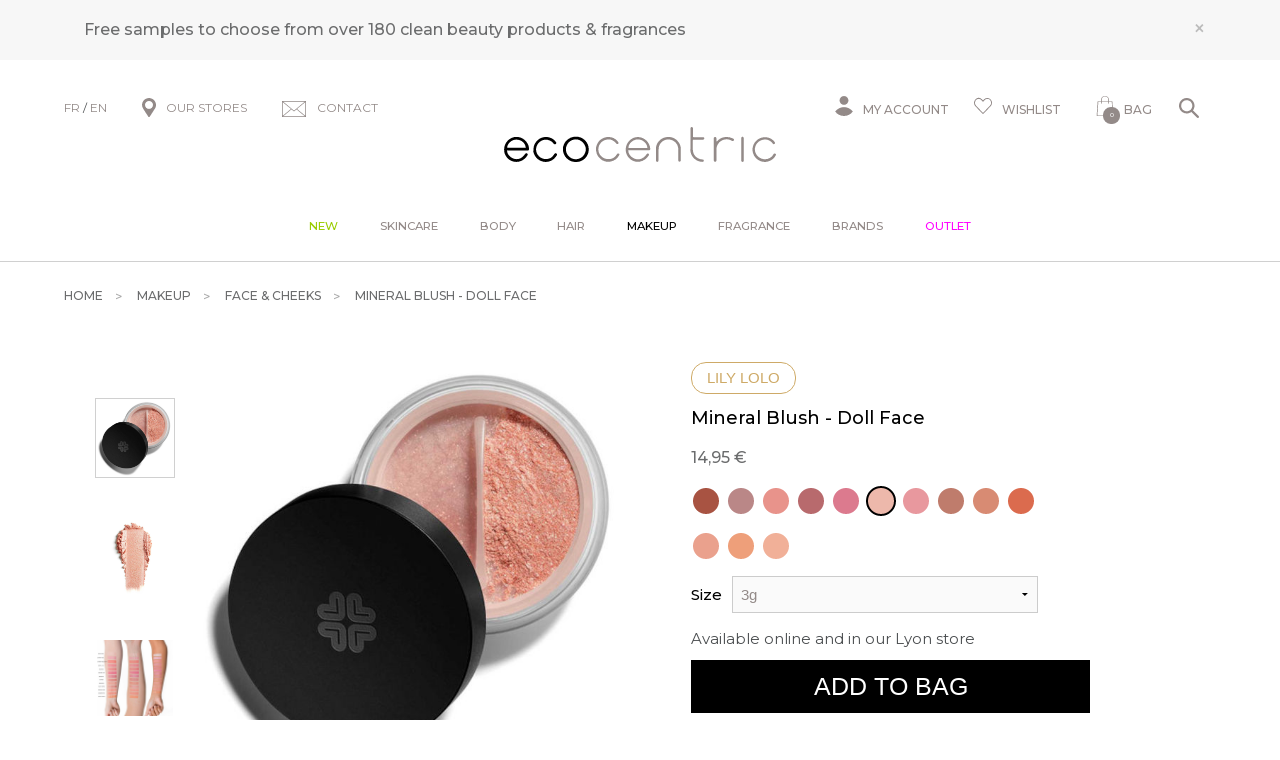

--- FILE ---
content_type: text/html; charset=iso-8859-1
request_url: https://www.be-ecocentric.com/s/24359_340706_mineral-blush-lily-lolo-doll-face
body_size: 41120
content:
<!DOCTYPE html>
<!-- /_boutiques/ECOCENTRIC//html/ficheproduit.htm / Modif : 12h46 2025-11-28 / 0.124 / -->

<html lang="FR">
	 <head>
<meta name="google-site-verification" content="hw8pN22-xrUM9KcSdlRbkZlIlnpAycHnh59VP6nlDRE" />

		<meta http-equiv="Content-Type" content="text/html; charset=iso-8859-1" />
		<meta name="viewport" content="width=device-width, initial-scale=1.0" />
		
		<meta http-equiv="Content-Type" content="application/xhtml+xml; charset=iso-8859-1" />

		
		<link rel="alternate" hreflang="fr" href="https://www.ecocentric.fr/" />
		<link rel="alternate" hreflang="en" href="https://www.be-ecocentric.com" />
		
		<title>Mineral Doll Face powder blush - Lily Lolo</title>
		
		
		<meta name="description" content="Lily Lolo natural mineral Doll Face blushThis Lily Lolo Doll Face soft powder blush, available in different light pink's shades, offers a subtle shimmer or matte finish (according to the shade) and buildable coverage for truly customisable colour.Formulated with gentle mineral pigments, the Lily Lolo Doll Face's blush powder is perfect for a natural and healthy-glow effect !Doll Face : brillant, sparkle, pale peach-pinkLily Lolo Mineral Blush key benefits :Lockable sifter means no spills or mess" />
<meta name="robots" content="index, follow" />

							<meta name="verify-v1" content="T-qV-ZGUnhJ4GIw2oKxsc1mtxTf3mlbkThkHrkvKhuY" />
							<meta name="google-site-verification" content="T-qV-ZGUnhJ4GIw2oKxsc1mtxTf3mlbkThkHrkvKhuY" />

<link rel="canonical" href="https://www.be-ecocentric.com/s/24359_340706_mineral-blush-lily-lolo-doll-face" />

		<meta name="Owner" content="Ecocentric" />
		<meta name="Language" content="FR" />
		<meta name="Rating" content="General" />
		<meta name="Distribution" content="Global" />
		<meta name="Copyright" content="Ecocentric" />
		<meta name="author" content="Ecocentric" />

	
		<link rel="image_src" href="/_boutiques/ECOCENTRIC//site_image/logo_fb.jpg"/><meta property="og:locale" content="fr_FR" />														<meta property="og:site_name" content="Ecocentric" />												<meta property="fb:admins" content="100003397521399" />												<meta property="og:title" content="Mineral Blush - Doll Face" />												<meta property="og:image" content="http://www.be-ecocentric.com/img/108/340706/m/p/mineral-blush-lily-lolo-doll-face.jpg" />							<meta property="og:url" content="http://www.be-ecocentric.com/s/24359_340706_mineral-blush-lily-lolo-doll-face" />	<meta property="og:description" content="Lily Lolo natural mineral Doll Face blushThis Lily Lolo Doll Face soft powder blush, available in different light pink's shades, offers a subtle shimmer or matte finish (according to the shade) and buildable coverage for truly customisable colour.Formulated with gentle mineral pigments, the Lily Lolo Doll Face's blush powder is perfect for a natural and healthy-glow effect !Doll Face : brillant, sparkle, pale peach-pinkLily Lolo Mineral Blush key benefits :Lockable sifter means no spills or messOil freeLong-wearing and stays colour true all daySheer and light, colour is built in layers using an Angled Blush BrushVegan friendly (except for Candy Girl)Non-comedogenicNatural and mineral blush for all skin types." />										<meta property="og:type" content="product" />															
		
		
		<link rel="stylesheet" type="text/css" href="/min/min/--normalize.css--1427381207_1767708634-normalize.css" /> 
		<link rel="stylesheet" type="text/css" href="/min/min/--foundation.css--1518598125_1767708634-foundation.css" /> 
		<link rel="stylesheet" type="text/css" href="/min/min/--slick-theme.css--1427961560_1767708634-slick-theme.css" /> 
		<link rel="stylesheet" type="text/css" href="/min/min/--slick.css--1427379905_1767708634-slick.css" /> 
		<link rel="stylesheet" type="text/css" href="/min/min/--font-awesome.css--1621259698_1767708634-font-awesome.css" /> 
		<link rel="stylesheet" type="text/css" href="/min/min/--all.css--1610102356_1767708634-all.css" /> 
		<link rel="stylesheet" type="text/css" href="/min/min/--main.scss--1765382239_1767708634-main.css" /> 
		<link rel="stylesheet" type="text/css" href="/min/min/--magnific-popup.css--1477573393_1767708634-magnific-popup.css" /> 
		
		<link rel="alternate" type="application/rss+xml" title="RSS 2.0" href="http://www.be-ecocentric.com/blog/rss" />
		
		
		<link rel="icon" type="image/png" href="/_boutiques/ECOCENTRIC//site_image/favicon.png" />
		<link rel="shortcut icon" type="image/x-icon" href="/_boutiques/ECOCENTRIC//site_image/favicon.ico" />

		
		<link rel="preconnect" href="https://fonts.gstatic.com">
		<link href="https://fonts.googleapis.com/css2?family=Montserrat:ital,wght@0,300;0,400;0,500;0,700;0,900;1,300;1,400;1,500;1,700;1,900&display=swap&family=Playfair:ital,opsz,wght@0,5..1200,300..900;1,5..1200,300..900&display=swap&family=Courgette&display=swap" rel="stylesheet"> 

		<script src="/_boutiques/ECOCENTRIC//js/vendor/modernizr.js"></script>
		
		<script src="/_boutiques/ECOCENTRIC//js/jquery-1.12.4.min.js"></script>
		<script src="/_boutiques/ECOCENTRIC//js/slick.min.js"></script>
		
		
		<script src="/rsplug/misc/misc.js"></script>

		<link rel="stylesheet" href="//code.jquery.com/ui/1.12.1/themes/base/jquery-ui.css">
		<script src="https://code.jquery.com/ui/1.12.1/jquery-ui.js"></script>

		<script src="/_boutiques/ECOCENTRIC//js/resizeSensor.js"></script>
		
		<script type="text/javascript" src="/_boutiques/ECOCENTRIC//js/stickyfill.min.js"></script> 

		
		<script type="text/javascript" src="/_boutiques/ECOCENTRIC//js/rs-drawer.js"></script>
		
			<script type="text/javascript">
			var libelle_ferme = "Fermer";
			var libelle_lirelasuite = "Lire la suite";
		</script>
	
		
		<script src="/_boutiques/ECOCENTRIC//js/rsplugins.js"></script>
		<script src="/_boutiques/ECOCENTRIC//js/rsplugins2.js"></script>
		<script type="text/javascript" src="/rsplug/fp/fp.js?2"></script>
		
		<!-- Magnific Popup core JS file -->
		<script src="/_boutiques/ECOCENTRIC//js/jquery.magnific-popup.min.js"></script>
		
		
		<script>
		//<![CDATA[
		var MsgCarts = {
			_instances: [],
			_container: null,
			register: function(inst){
				if (null === MsgCarts._container){
					MsgCarts.createContainer();
				}
				MsgCarts._instances.push(inst);
			},
			createContainer: function(){
				var c = document.createElement('div');
				c.className = 'msgcarts';
				with (c.style){
					position = 'fixed';
					top = '0px';
				}
				document.getElementById('main-section').appendChild(c);
				MsgCarts._container = c;
			}
		};
		
		var MsgCart = function(text){
			// Constructeur
			MsgCarts.register(this);
			this.obj = this.createObj();
			this.init();
			this.setText(text);
		};
		MsgCart.prototype.createObj = function(){
			var o = document.createElement('div');
			o.className = 'msgcart';
			o.style.display = 'none';
			o.onclick = function(){
				location.href = '/panier';
			};
			return o;
		};
		MsgCart.prototype.init = function(){
			// Initialisation
			this.autoClose = null 
			this.obj.innerHTML = '';
			this.obj.display = 'none';
		};
		MsgCart.prototype.setText = function(text){
			this.obj.innerHTML = text;
			return this;
		};
		MsgCart.prototype.show = function(autoclose_delay){
			$(this.obj).fadeIn( "slow");
			MsgCarts._container.appendChild(this.obj);
			
			if (isNaN(autoclose_delay) || autoclose_delay < 0){
				autoclose_delay = 1000;
			}
			var inst = this;
			clearTimeout(this.autoClose);
			this.autoClose = setTimeout(function(){
				inst.hide();
			}, autoclose_delay);
			return this;
		};
		MsgCart.prototype.hide = function(){
			$(this.obj).fadeOut( "slow");
			clearTimeout(this.autoClose);
			this.autoClose = null;
			return this;
		};
		function formatNomPrd(str){
			var m2 = str.match(/ \((.{1}:.*)\)/g);
			for (var i in m2){
				var m = str.match(/ \((.{1}:.*)\)/);
				if (null !== m){
					var ssps = m[1].split('/');
					for (var i=0; i<ssps.length; i++){
						ssps[i] = ssps[i].replace('C:', 'Shade : ').replace('T:', 'Size : ').replace('M:', 'Model : ').replace('F:', 'Size : ');
					}
					str = str.replace(m[0], '<br />' + ssps.join('<br />'));
				}
			}
			return str;
		}

		function formatNomPrdPanier(str){
			str = str.replace('C:', '').replace('T:', '').replace('M:', '').replace('F:', '').replace('/', '<br/>');
			return str;
		}
		

		var mscroller = new $RSPM.scroll(window);
		//]]>
		</script>
	
		
		<script>
		//<![CDATA[
			document.addEventListener("DOMContentLoaded", async () => {
			const elements = document.querySelectorAll(".svg[data-src]");
			const cache = new Map();
			for (const el of elements) {
				const src = el.dataset.src;
				if (!src) continue;
				try {
					if (!cache.has(src)) {
						const response = await fetch(src);
						if (!response.ok) {
							console.warn("SVG load error:", src, "->", response.status);
							cache.set(src, null);
							continue;
						}

						const text = await response.text();
						cache.set(src, text);
					}
					const svgContent = cache.get(src);
					if (svgContent) {
						el.innerHTML = svgContent;
					}
				} catch (e) {
					console.error("Network error loading SVG:", src, e);
				}
			}
		});
	//]]>
	</script>
	
	
 <script type="application/ld+json"> 
{"@context":"https:\/\/schema.org","@type":"BreadcrumbList","itemListElement":[{"@type":"ListItem","position":"1","name":"Makeup","item":"https:\/\/www.be-ecocentric.com\/s\/24358_organic-mineral-natural-makeup"},{"@type":"ListItem","position":"2","name":"Face & cheeks","item":"https:\/\/www.be-ecocentric.com\/s\/24359_organic-mineral-natural-makeup-for-face"},{"@type":"ListItem","position":"3","name":"Mineral Blush - Doll Face"}]}
 </script>
 <script type="application/ld+json"> 
{"@context":"https:\/\/schema.org","@type":"Product","name":"Mineral Blush - Doll Face","image":["\/images\/108\/p\/108_340706_max.jpg","\/images\/108\/p\/108_340706_2_max.jpg","\/images\/108\/p\/108_340706_3_max.jpg"],"description":"<h2>Lily Lolo natural mineral Doll Face blush<\/h2><p><span>This Lily Lolo Doll Face soft powder blush, available in different light pink's shades, offers a subtle shimmer or matte finish (according to the shade) and buildable coverage for truly customisable colour.<\/span><\/p><p>Formulated with gentle mineral pigments, the Lily Lolo Doll Face's blush powder is perfect for a natural and <span>healthy-glow effect !<\/span><\/p><p><em>Doll Face<\/em><span> : brillant, sparkle, pale peach-pink<\/span><\/p><p><em>Lily Lolo Mineral Blush key benefits :<\/em><\/p><ul class=\"descrbullet\"><li>Lockable sifter means no spills or mess<\/li><li>Oil free<\/li><li>Long-wearing and stays colour true all day<\/li><li>Sheer and light, colour is built in layers using an Angled Blush Brush<\/li><li>Vegan friendly (except for Candy Girl)<\/li><li>Non-comedogenic<\/li><\/ul><p>Natural and mineral blush for all skin types.<\/p>","brand":"Lily Lolo","offers":{"@type":"Offer","price":"14.95","priceCurrency":"EUR","url":"https:\/\/www.be-ecocentric.com\/s\/24359_340706_mineral-blush-lily-lolo-doll-face","availability":"https:\/\/schema.org\/InStock"}}
 </script>
 <script type="application/ld+json"> 
{"@context":"https:\/\/schema.org","@type":"Organization","name":"Ecocentric","url":"https:\/\/www.be-ecocentric.com\/","logo":"https:\/\/www.ecocentric.fr\/imgfck\/108\/Image\/Logos\/logo_ecocentric.png","contactPoint":{"@type":"ContactPoint","telephone":"+33975844097","contactType":"customer service"}}
 </script>
<script>
    var _ae = {
        "pid":"618a935d563fdd39623ed9a9",
    };
    (function() {
        var element = document.createElement('script'); element.type = 'text/javascript'; element.async = true;
        element.src = '//static.affilae.com/ae-v3.5.js';
        var scr = document.getElementsByTagName('script')[0]; scr.parentNode.insertBefore(element, scr);
    })();
</script>
 </head>

	<body class="rs_ficheproduit page_ ">
		<div id="fb-root"></div>
		<script>
		//<![CDATA[
		(function(d, s, id) {
		  var js, fjs = d.getElementsByTagName(s)[0];
		  if (d.getElementById(id)) return;
		  js = d.createElement(s); js.id = id;
		  js.src = "//connect.facebook.net/fr_FR/sdk.js#xfbml=1&version=v11.0";
		  fjs.parentNode.insertBefore(js, fjs);
		}(document, 'script', 'facebook-jssdk'));
		//]]>
		</script>

		<div id="top" class="page">
			<div class="off-canvas-wrap" data-offcanvas>
				
				<div class="inner-wrap">
				

						 
					
					<nav role="navigation" aria-label="menu mobile">
						<aside class="left-off-canvas-menu">
							<div id="left-off-canvas-menu-inner">
								<ul class="off-canvas-list">
								
									<li class="headerClose">
										<a class="closeMenu" href="#" onclick="$('.exit-off-canvas').click(); return false;">&#215;</a>
									</li>
									
									<li class="has-no-ssmenu" id="onglet_suppl">
										<a class="niv1" href="/s/52406_just-landed" style="color: #99cc00;">New</a>
									</li>
									
									<li class="has-ss-menu">
										<a href="#" class="first-link-action">Skincare</a>
										<div class="mobile_menu_deroulant"><div class="niv2"><a class="niv2" href="#">Skincare</a>
<ul class="niv3">
<li class="niv3"><em><a href="/s/6124?rs_reinit=1" class="niv3">See all products</a></em></li>
<li class="niv3"><a href="/s/13154_tips-natural-face-skincare" class="niv3">Beauty tips by skin type</a></li>
<li class="niv3"><a href="/s/9901_new-organic-beauty-products" class="niv3">New arrivals</a></li>
<li class="niv3"><a href="/s/49190" class="niv3">Bestsellers</a></li>
<li class="niv3"><a href="/s/6124?rs_reinit=1#_caracteristique=Gift set" class="niv3" title="Kits &amp; sets">Kits &amp; sets</a></li>
<li class="niv3"><a href="/s/6412" class="niv3">Outlet</a></li>
</ul>
<a class="niv2" href="#">Shop by concern</a>
<ul class="niv3">
<li class="niv3"><a href="/s/6124?rs_reinit=1#_action=First wrinkles" title="First wrinkles" class="niv3">First wrinkles</a></li>
<li class="niv3"><a href="/s/6124?rs_reinit=1#_action=Blemishes" title="Blemishes" class="niv3">Blemishes</a></li>
<li class="niv3"><a href="/s/6124?rs_reinit=1#_action=Dull complexion" title="Dull complexion" class="niv3">Dull complexion</a></li>
<li class="niv3"><a href="/s/6124?rs_reinit=1#_action=Lack of firmness" title="Lack of firmness" class="niv3">Lack of firmness</a></li>
<li class="niv3"><a href="/s/6124?rs_reinit=1#_action=Dark spots" title="Dark spots" class="niv3">Dark spots</a></li>
<li class="niv3"><a href="/s/6124?rs_reinit=1#_action=Dilated pores" title="Dilated pores" class="niv3">Dilated pores</a></li>
<li class="niv3"><a href="/s/6124?rs_reinit=1#_action=Anti-puffiness" title="Puffiness" class="niv3">Puffiness</a></li>
<li class="niv3"><a href="/s/6124?rs_reinit=1#_action=Redness" title="Redness" class="niv3">Redness</a></li>
<li class="niv3"><a href="/s/6124?rs_reinit=1#_action=Skin tightness" title="Skin tightness" class="niv3">Skin tightness</a></li>
</ul>
<a class="niv2" href="/s/6127" title="Cleansers">Cleansers</a>
<ul class="niv3">
<li class="niv3"><em><a href="/s/6127?rs_reinit=1" class="niv3">See all cleansers</a></em></li>
<li class="niv3"><a href="/s/6127?rs_reinit=1#_caracteristique=Cleansing oil" title="Cleansing oil" class="niv3">Cleansing oil</a></li>
<li class="niv3"><a href="/s/6127?rs_reinit=1#_caracteristique=Cleansing milk" title="Makleup removing milk" class="niv3">Makleup removing milk</a></li>
<li class="niv3"><a href="/s/6127?rs_reinit=1#_caracteristique=Cleansing cream" title="Cream cleanser" class="niv3">Cream cleanser</a></li>
<li class="niv3"><a href="/s/6127?rs_reinit=1#_caracteristique=Cleansing balm" title="Cleansing balm" class="niv3">Cleansing balm</a></li>
<li class="niv3"><a href="/s/6127?rs_reinit=1#_caracteristique=Cleansing gel" title="Face wash" class="niv3">Face wash</a></li>
<li class="niv3"><a href="/s/6127?rs_reinit=1#_caracteristique=Cleansing water" title="Micellar water" class="niv3">Micellar water</a></li>
</ul>
<a class="niv2" href="/s/12303?rs_reinit=1" title="Toners &amp; mists">Toners &amp; mists</a>
<ul class="niv3">
<li class="niv3"><em><a href="/s/12303?rs_reinit=1" class="niv3">See all toners</a></em></li>
<li class="niv3"><a href="/s/12303?rs_reinit=1#_caracteristique=Treatment mist" class="niv3" title="Treatment mist">Treatment mist</a></li>
<li class="niv3"><a href="/s/12303?rs_reinit=1#_caracteristique=Toner" class="niv3" title="Toner">Toner</a></li>
</ul>
<a class="niv2" href="#">Exfoliants &amp; masks</a>
<ul class="niv3">
<li class="niv3"><a href="/s/6129?rs_reinit=1#_caracteristique=Peeling" class="niv3" title="Peeling">Peeling</a></li>
<li class="niv3"><a href="/s/32955?rs_reinit=1#_caracteristique=Face scrub" class="niv3" title="Face scrub">Face scrub</a></li>
<li class="niv3"><a href="/s/6129_organic-face-mask?rs_reinit=1" class="niv3" title="Mask">Mask</a></li>
<li class="niv3"><a href="/s/6124?rs_reinit=1#_caracteristique=Single-use &amp; patch" class="niv3" title="Single-use or Patch">Single-use or Patch</a></li>
</ul>
<a class="niv2" href="#" title="Eye &amp; lip care">Eye &amp; lip care</a>
<ul class="niv3">
<li class="niv3"><a href="/s/6130_contour-yeux-anti-cerne-naturel-bio" class="niv3" title="Eye cream">Eye cream</a></li>
<li class="niv3"><a href="/s/24358?rs_reinit=1#_caracteristique=Lashes &amp; brows" class="niv3" title="Lashes &amp; brows">Lashes &amp; brows</a></li>
<li class="niv3"><a href="/s/24381_organic-lip-balm-treatment" class="niv3" title="Lip treatments">Lip treatments</a></li>
</ul>
<a class="niv2" href="/s/6125?rs_reinit=1" title="Moisturizers">Moisturizers</a>
<ul class="niv3">
<li class="niv3"><a href="/s/6125?rs_reinit=1#_caracteristique=Day cream" class="niv3" title="Day cream">Day cream</a></li>
<li class="niv3"><a href="/s/32956_organic-natural-bb-cream" class="niv3" title="Tinted cream">Tinted cream</a></li>
<li class="niv3"><a href="/s/6125?rs_reinit=1#_caracteristique=Night cream" class="niv3" title="Night treatments">Night treatments</a></li>
<li class="niv3"><a href="/s/6125?rs_reinit=1#_caracteristique=Face oil" class="niv3" title="Face Oil or Balm">Face Oil or Balm</a></li>
<li class="niv3"><a href="/s/6125?rs_reinit=1#_caracteristique=Serum" class="niv3" title="Hydrating serum">Hydrating serum</a></li>
</ul>
<a class="niv2" href="/s/6128" title="Anti-aging">Anti-aging</a>
<ul class="niv3">
<li class="niv3"><a href="/s/6128?rs_reinit=1#_caracteristique=Day cream" class="niv3" title="Face cream">Face cream</a></li>
<li class="niv3"><a href="/s/6128?rs_reinit=1#_caracteristique=Serum" class="niv3" title="Serum">Serum</a></li>
<li class="niv3"><a href="/s/6130?rs_reinit=1#_action=Fine lines &amp; wrinkles" class="niv3" title="Eye contour">Eye contour</a></li>
<li class="niv3"><a href="/s/6129?rs_reinit=1#_caracteristique=Fine lines &amp; wrinkles" class="niv3" title="Mask">Mask</a></li>
</ul>
<a class="niv2" href="/s/45221" title="Targeted treatments">Targeted treatments</a>
<ul class="niv3">
<li class="niv3"><a href="/s/45221?rs_reinit=1#_caracteristique=Serum" class="niv3" title="Booster">Booster</a></li>
<li class="niv3"><a href="/s/6157" class="niv3" title="Shaving &amp; beard">Shaving &amp; beard</a></li>
<li class="niv3"><a href="/s/49065_beauty-tools" class="niv3" title="Beauty tools">Beauty tools</a></li>
</ul>
<a class="niv2" href="/s/40566" title="Sun care">Sun care</a>
<ul class="niv3">
<li class="niv3"><a href="/s/40566?rs_reinit=1#_caracteristique=Sunscreen" class="niv3" title="Sunscreen">Sunscreen</a></li>
<li class="niv3"><a href="/s/6124?rs_reinit=1#_caracteristique=Self-tan" class="niv3" title="Self tanner">Self tanner</a></li>
</ul>
<a class="niv2" href="#">Selections</a>
<ul class="niv3">
<li class="niv3"><a href="/s/6124?recherche=1&amp;_rA[made_in_france]=1&amp;_rA_cat=6124" class="niv3" title="French beauty">French beauty</a></li>
<li class="niv3"><a href="/s/6124?recherche=1&amp;_rA[vegan]=1&amp;_rA_cat=6124" class="niv3" title="Vegan skincare">Vegan skincare</a></li>
<li class="niv3"><a href="/s/6124?recherche=1&amp;_rA[sanshuile]=1&amp;_rA_cat=6124" class="niv3" title="No essential oils">No essential oils</a></li>
<li class="niv3"><a href="/s/6124?rs_reinit=1#_caracteristique=Travel size" class="niv3" title="Travel size">Travel size</a></li>
<li class="niv3"><a href="/s/43793" title="Luxury" class="niv3">Luxury</a></li>
</ul>
<a class="niv2" href="/s/52202" title="Supplements">Supplements</a>
<ul class="niv3">
<li class="niv3"><a href="/s/52202?rs_reinit=1#_action=Blemishes" class="niv3" title="Blemishes">Blemishes</a></li>
<li class="niv3"><a href="/s/52202?rs_reinit=1#_action=Wrinkles" class="niv3" title="Wrinkles">Wrinkles</a></li>
<li class="niv3"><a href="/s/52202?rs_reinit=1#_action=Lack of firmness" title="Sagging skin" class="niv3">Sagging skin</a></li>
<li class="niv3"><a href="/s/52202?rs_reinit=1#_action=Dull complexion" title="Lack of radiance" class="niv3">Lack of radiance</a></li>
<li class="niv3"><a href="/s/52202?rs_reinit=1#_action=Dark spots" title="Hyperpigmentation" class="niv3">Hyperpigmentation</a></li>
</ul>
</div></div>
									</li>
									<li class="has-ss-menu">
										<a href="#" class="first-link-action">Body</a>
										<div class="mobile_menu_deroulant"><div class="niv2"><a class="niv2" href="/s/6131" title="Body care">Body care</a>
<ul class="niv3">
<li class="niv3"><em><a href="/s/6131?rs_reinit=1" class="niv3">See all products</a></em></li>
<li class="niv3"><a href="/s/9901" class="niv3" title="New arrivals">New arrivals</a></li>
<li class="niv3"><a href="/s/49190" class="niv3" title="Bestsellers">Bestsellers</a></li>
<li class="niv3"><a href="/s/6131?rs_reinit=1#_caracteristique=Gift set" class="niv3" title="Kits &amp; sets">Kits &amp; sets</a></li>
<li class="niv3"><a href="/s/6412" class="niv3" title="Outlet">Outlet</a></li>
</ul>
<a class="niv2" href="#">Shop by concern</a>
<ul class="niv3">
<li class="niv3"><a href="/s/6131?rs_reinit=1#_action=Anti-cellulite" title="Cellulite" class="niv3">Cellulite</a></li>
<li class="niv3"><a href="/s/6131?rs_reinit=1#_action=Lack of firmness" title="Firmness" class="niv3">Firmness</a></li>
<li class="niv3"><a href="/s/6131?rs_reinit=1#_action=Heavy legs" title="Heavy legs" class="niv3">Heavy legs</a></li>
<li class="niv3"><a href="/s/6131?rs_reinit=1#_action=Itching" title="Itching" class="niv3">Itching</a></li>
<li class="niv3"><a href="/s/6131?rs_reinit=1#_action=Slimming" title="Slimming" class="niv3">Slimming</a></li>
<li class="niv3"><a href="/s/6131?rs_reinit=1#_action=Stretch marks" title="Stretch marks" class="niv3">Stretch marks</a></li>
<li class="niv3"><a href="/s/6131?rs_reinit=1#_action=Roughness" title="Roughness" class="niv3">Roughness</a></li>
<li class="niv3"><a href="/s/10368" title="Massage" class="niv3">Massage</a></li>
</ul>
<a class="niv2" href="/s/6132?rs_reinit=1" title="Bath &amp; Shower">Bath &amp; Shower</a>
<ul class="niv3">
<li class="niv3"><a href="/s/6132?rs_reinit=1#_caracteristique=Body wash" title="Body wash" class="niv3">Body wash</a></li>
<li class="niv3"><a href="/s/6132?rs_reinit=1#_caracteristique=Bar soap" title="Bar soap" class="niv3">Bar soap</a></li>
<li class="niv3"><a href="/s/12311" title="Bath oil &amp; Salt" class="niv3">Bath oil &amp; Salt</a></li>
<li class="niv3"><a href="/s/6134?rs_reinit=1#_caracteristique=Body scrub" title="Body scrub" class="niv3">Body scrub</a></li>
<li class="niv3"><a href="/s/6132?rs_reinit=1#_caracteristique=Intimate cleanser" title="Intimate cleanser" class="niv3">Intimate cleanser</a></li>
<li class="niv3"><a href="/s/6134?rs_reinit=1#_caracteristique=Body brush" title="Body brush" class="niv3">Body brush</a></li>
</ul>
<a class="niv2" href="/s/6133" title="Body moisturizers">Body moisturizers</a>
<ul class="niv3">
<li class="niv3"><em><a href="/s/6133?rs_reinit=1" class="niv3">See all products</a></em></li>
<li class="niv3"><a href="/s/6133?rs_reinit=1#_caracteristique=Body milk" class="niv3" title="Moisturizing lotion">Moisturizing lotion</a></li>
<li class="niv3"><a href="/s/6133?rs_reinit=1#_caracteristique=Body cream" class="niv3" title="Nourishing cream">Nourishing cream</a></li>
<li class="niv3"><a href="/s/6135?rs_reinit=1" class="niv3" title="Body oil">Body oil</a></li>
<li class="niv3"><a href="/s/6133?rs_reinit=1#_caracteristique=Body butter" class="niv3" title="Balms or Butter">Balm or Butter</a></li>
</ul>
<a class="niv2" href="/s/27908" title="Hand &amp; Foot care">Hand &amp; Foot care</a>
<ul class="niv3">
<li class="niv3"><a href="/s/27908?rs_reinit=1#_caracteristique=Hand cream" class="niv3" title="Hand cream">Hand cream</a></li>
<li class="niv3"><a href="/s/27908?rs_reinit=1#_caracteristique=Hand wash" class="niv3" title="Hand wash">Hand wash</a></li>
<li class="niv3"><a href="/s/27908?rs_reinit=1#_caracteristique=Foot care" class="niv3" title="Foot treatments">Foot treatments</a></li>
<li class="niv3"><a href="/s/27908?rs_reinit=1#_caracteristique=Sanitizer" class="niv3" title="Sanitizers">Sanitizers</a></li>
<li class="niv3"><a href="/s/52388" class="niv3" title="Nail care">Nail care</a></li>
</ul>
<a class="niv2" href="#">Targeted treatments</a>
<ul class="niv3">
<li class="niv3"><a href="/s/6131?rs_reinit=1#_caracteristique=Body exfoliant" title="Body exfoliant" class="niv3">Body exfoliant</a></li>
<li class="niv3"><a href="/s/6131?rs_reinit=1#_action=Firming" title="Firming" class="niv3">Firming</a></li>
<li class="niv3"><a href="/s/6131?rs_reinit=1#_caracteristique=Bust care" title="Bust care" class="niv3">Bust care</a></li>
<li class="niv3"><a href="/s/6131?rs_reinit=1#_caracteristique=Intimate care" title="Intimate care" class="niv3">Intimate care</a></li>
<li class="niv3"><a href="/s/6131?rs_reinit=1#_caracteristique=Baby &amp; mum" title="Baby &amp; mum" class="niv3">Baby &amp; mum</a></li>
<li class="niv3"><a href="/s/48964_everyday-aromatherapy" title="Aromatherapy" class="niv3">Aromatherapy</a></li>
</ul>
<a class="niv2" href="#">Personal care</a>
<ul class="niv3">
<li class="niv3"><a href="/s/35666" class="niv3" title="Deodorant">Deodorant</a></li>
<li class="niv3"><a href="/s/41781" class="niv3" title="Oral care">Oral care</a></li>
</ul>
<a class="niv2" href="/s/40567?rs_reinit=1" title="Sun care">Sun care</a>
<ul class="niv3">
<li class="niv3"><a href="/s/40567?rs_reinit=1#_action=Sunscreen" class="niv3" title="Sunscreen">Sunscreen</a></li>
<li class="niv3"><a href="/s/6131?rs_reinit=1#_caracteristique=After sun" class="niv3" title="After sun">After sun</a></li>
<li class="niv3"><a href="/s/27908?rs_reinit=1#_caracteristique=Self-tan" class="niv3" title="Self tanner">Self tanner</a></li>
</ul>
<a class="niv2" href="#">Selections</a>
<ul class="niv3">
<li class="niv3"><a href="/s/6131?recherche=1&amp;_rA[vegan]=1&amp;_rA_cat=6131" class="niv3" title="Vegan">Vegan</a></li>
<li class="niv3"><a href="/s/6131?recherche=1&amp;_rA[sanshuile]=1&amp;_rA_cat=6131" class="niv3" title="No essential oils">No essential oils</a></li>
<li class="niv3"><a href="/s/6131?recherche=1&amp;_rA[made_in_france]=1&amp;_rA_cat=6131" class="niv3" title="French beauty">French beauty</a></li>
<li class="niv3"><a href="/s/43793" class="niv3" title="Luxury">Luxury</a></li>
<li class="niv3"><a href="/s/6131?rs_reinit=1#_caracteristique=Travel size" class="niv3" title="Travel size">Travel size</a></li>
</ul>
<a class="niv2" href="/s/52204" title="Supplements">Supplements</a>
<ul class="niv3">
<li class="niv3"><a href="/s/52204?rs_reinit=1#_action=Anti-cellulite" class="niv3" title="Anti-cellulite">Anti-cellulite</a></li>
<li class="niv3"><a href="/s/52204?rs_reinit=1#_action=Digestion" class="niv3" title="Digestion">Digestion</a></li>
<li class="niv3"><a href="/s/52204?rs_reinit=1#_action=Feminity" title="Feminity" class="niv3">Feminity</a></li>
<li class="niv3"><a href="/s/52204?rs_reinit=1#_action=Silhouette" title="Silhouette" class="niv3">Silhouette</a></li>
<li class="niv3"><a href="/s/52204?rs_reinit=1#_action=Lack of firmness" title="Lack of firmness" class="niv3">Lack of firmness</a></li>
</ul>
</div></div>
									</li>
									<li class="has-ss-menu">
										<a href="#" class="first-link-action">Hair</a>
										<div class="mobile_menu_deroulant"><div class="niv2"><a class="niv2" href="/s/6136" title="Hair care">Hair care</a>
<ul class="niv3">
<li class="niv3"><em><a href="/s/6136?rs_reinit=1" title="All products" class="niv3">See all products</a></em></li>
<li class="niv3"><a href="/s/9901" class="niv3" title="New arrivals">New arrivals</a></li>
<li class="niv3"><a href="/s/49190" class="niv3" title="Bestsellers">Bestsellers</a></li>
<li class="niv3"><a href="/s/6136&amp;rs_reinit=1#_caracteristique=Gift set" class="niv3" title="Kits &amp; sets">Kits &amp; sets</a></li>
<li class="niv3"><a href="/s/6412" class="niv3">Outlet</a></li>
</ul>
<a class="niv2" href="#">Shop by concern</a>
<ul class="niv3">
<li class="niv3"><a href="/s/6136&amp;rs_reinit=1#_action=Hair loss" title="Thinning &amp; Hair loss" class="niv3">Thinning &amp; Hair loss</a></li>
<li class="niv3"><a href="/s/6136&amp;rs_reinit=1#_action=Curls" title="Curl care" class="niv3">Curl care</a></li>
<li class="niv3"><a href="/s/6136&amp;rs_reinit=1#_action=Sheen" title="Dull hair" class="niv3">Dull hair</a></li>
<li class="niv3"><a href="/s/6136&amp;rs_reinit=1#_action=Irritation" title="Irritated scalp" class="niv3">Irritated scalp</a></li>
<li class="niv3"><a href="/s/6136&amp;rs_reinit=1#_action=Anti split ends" title="Split ends" class="niv3">Split ends</a></li>
<li class="niv3"><a href="/s/6136&amp;rs_reinit=1#_action=Frisottis" title="Frizz" class="niv3">Frizz</a></li>
<li class="niv3"><a href="/s/6136&amp;rs_reinit=1#_action=Volume" title="Volume" class="niv3">Volume</a></li>
<li class="niv3"><a href="/s/6136&amp;rs_reinit=1#_action=Dandruffs" title="Dandruffs" class="niv3">Dandruffs</a></li>
<li class="niv3"><a href="/s/6136&amp;rs_reinit=1#_action=Color care" title="Color care" class="niv3">Color care</a></li>
<li class="niv3"><a href="/s/6136&amp;rs_reinit=1#_action=Oily scalp" title="Oily &amp; Greasy hair" class="niv3">Oily &amp; Greasy hair</a></li>
</ul>
<a class="niv2" href="/s/6137" title="Shampoo">Shampoos</a>
<ul class="niv3">
<li class="niv3"><em><a href="/s/6137?rs_reinit=1" title="All products" class="niv3">See all products</a></em></li>
<li class="niv3"><a href="/s/6137" title="Shampoo" class="niv3">Shampoo</a></li>
<li class="niv3"><a href="/s/6137&amp;rs_reinit=1#_caracteristique=Shampoo bar" title="Shampoo bar" class="niv3">Shampoo bar</a></li>
<li class="niv3"><a href="/s/6137&amp;rs_reinit=1#_caracteristique=Dry shampoo" title="Dry shampoo" class="niv3">Dry shampoo</a></li>
<li class="niv3"><a href="/s/6137&amp;rs_reinit=1#_caracteristique=Exfoliating shampoo" title="Exfoliating shampoo" class="niv3">Exfoliating shampoo</a></li>
</ul>
<a class="niv2" href="/s/6138" title="Conditioners">Conditioners</a>
<ul class="niv3">
<li class="niv3"><em><a href="/s/6138?rs_reinit=1" title="All products" class="niv3">See all products</a></em></li>
<li class="niv3"><a href="/s/6138" class="niv3" title="Conditioner">Conditioner</a></li>
<li class="niv3"><a href="/s/6138&amp;rs_reinit=1#_caracteristique=Detangler" class="niv3" title="Detangler">Detangler</a></li>
<li class="niv3"><a href="/s/6138&amp;rs_reinit=1#_caracteristique=Leave-in" class="niv3" title="Leave-in">Leave-in</a></li>
</ul>
<a class="niv2" href="/s/6139" title="Treatments">Treatments</a>
<ul class="niv3">
<li class="niv3"><a href="/s/6139&amp;rs_reinit=1#_caracteristique=Hair mask" class="niv3" title="Hair mask">Hair mask</a></li>
<li class="niv3"><a href="/s/6139&amp;rs_reinit=1#_caracteristique=Hair cream" class="niv3" title="Hair cream">Hair cream</a></li>
<li class="niv3"><a href="/s/13144" class="niv3" title="Hair oil">Hair oil</a></li>
<li class="niv3"><a href="/s/47188" class="niv3" title="Scalp care">Scalp care</a></li>
</ul>
<a class="niv2" href="/s/26352" title="Brushes &amp; accessories">Brushes &amp; accessories</a>
<ul class="niv3">
<li class="niv3"><em><a href="/s/26352?rs_reinit=1" title="All products" class="niv3">See all products</a></em></li>
</ul>
<a class="niv2" href="/s/6140" title="Styling">Styling</a>
<ul class="niv3">
<li class="niv3"><em><a href="/s/6140?rs_reinit=1" title="All products" class="niv3">See all products</a></em></li>
<li class="niv3"><a href="/s/6140&amp;rs_reinit=1#_caracteristique=Styling wax" class="niv3" title="Hair paste &amp; wax">Hair paste &amp; wax</a></li>
<li class="niv3"><a href="/s/6140&amp;rs_reinit=1#_caracteristique=Styling gel" class="niv3" title="Styling gel">Styling gel</a></li>
<li class="niv3"><a href="/s/6140&amp;rs_reinit=1#_caracteristique=Hair spray" title="Hair spray" class="niv3">Hair spray</a></li>
<li class="niv3"><a href="/s/6140&amp;rs_reinit=1#_caracteristique=Styling cream" title="Styling cream" class="niv3">Styling cream</a></li>
<li class="niv3"><a href="/s/6140&amp;rs_reinit=1#_caracteristique=Hair foam" title="Mousse" class="niv3">Mousse</a></li>
</ul>
<a class="niv2" href="#" title="">Selections</a>
<ul class="niv3">
<li class="niv3"><a class="niv3" href="/s/6136?recherche=1&amp;_rA[vegan]=1&amp;_rA_cat=6136" title="Vegan">Vegan</a></li>
<li class="niv3"><a class="niv3" href="https://www.ecocentric.fr/s/6136?recherche=1&amp;_rA[sanshuile]=1&amp;_rA_cat=6136" title="No essential oils">No essential oils</a></li>
<li class="niv3"><a class="niv3" href="/s/6136?recherche=1&amp;_rA[made_in_france]=1&amp;_rA_cat=6136" title="French beauty">French beauty</a></li>
<li class="niv3"><a class="niv3" href="/s/6136&amp;rs_reinit=1#_caracteristique=Travel size" title="Travel size">Travel size</a></li>
</ul>
<a class="niv2" href="/s/52203" title="Supplements">Supplements</a>
<ul class="niv3">
<li class="niv3"><a href="/s/52203_cheveux&amp;rs_reinit=1#_action=Hair loss" class="niv3" title="Hair loss">Hair loss</a></li>
<li class="niv3"><a href="/s/52203_cheveux&amp;rs_reinit=1#_action=Hair growth" class="niv3" title="Growth">Growth</a></li>
<li class="niv3"><a href="/s/52203_cheveux&amp;rs_reinit=1#_action=Dry hair" title="Hydration" class="niv3">Hydration</a></li>
</ul>
</div></div>
									</li>
									
									<li class="has-ss-menu">
										
										<a href="#" class="first-link-action">Makeup</a>
										<div class="mobile_menu_deroulant"><div class="niv2"><a class="niv2" href="/s/24358" title="Makeup">Makeup</a>
<ul class="niv3">
<li class="niv3"><a href="/s/52390" class="niv3">New arrivals</a></li>
<li class="niv3"><a href="/s/49190" class="niv3" title="Bestsellers">Bestsellers</a></li>
<li class="niv3"><a href="/s/24358?rs_reinit=1#_caracteristique=Gift set" class="niv3" title="Kits &amp; sets">Kits &amp; sets</a></li>
<li class="niv3"><a href="/s/52392_outlet" class="niv3" title="Outlet">Outlet</a></li>
</ul>
<a class="niv2" href="/s/24359" title="Face">Face</a>
<ul class="niv3">
<li class="niv3"><a href="/s/52368" title="Foundation" class="niv3">Foundation</a></li>
<li class="niv3"><a href="/s/52369" title="Corrector" class="niv3">Corrector</a></li>
<li class="niv3"><a href="/s/52370" title="Finishing powder" class="niv3">Finishing powder</a></li>
<li class="niv3"><a href="/s/52371" title="Blush" class="niv3">Blush</a></li>
<li class="niv3"><a href="/s/52372" title="Bronzer" class="niv3">Bronzer</a></li>
<li class="niv3"><a href="/s/52373" title="Highlighter" class="niv3">Highlighter</a></li>
<li class="niv3"><a href="/s/52374" title="Primer &amp; Setting spray" class="niv3">Primer &amp; Setting spray</a></li>
<li class="niv3"><a href="/s/52375" title="BB &amp; CC cream" class="niv3">BB &amp; CC cream</a></li>
<li class="niv3"><a href="/s/24365" title="Makeup remover" class="niv3">Makeup remover</a></li>
</ul>
<a class="niv2" href="/s/24360" title="Eyes">Eyes</a>
<ul class="niv3">
<li class="niv3"><a href="/s/52376" title="Concealer" class="niv3">Concealer</a></li>
<li class="niv3"><a href="/s/52377" title="Mascara" class="niv3">Mascara</a></li>
<li class="niv3"><a href="/s/52378" title="Eyeshadow" class="niv3">Eyeshadow</a></li>
<li class="niv3"><a href="/s/52379" title="Pencil &amp; eyeliner" class="niv3">Pencil &amp; eyeliner</a></li>
<li class="niv3"><a href="/s/52380" title="Brow" class="niv3">Brow</a></li>
</ul>
<a class="niv2" href="/s/24362" title="Lips">Lips</a>
<ul class="niv3">
<li class="niv3"><a href="/s/52381" class="niv3" title="Lipstick">Lipstick</a></li>
<li class="niv3"><a href="/s/52382" class="niv3" title="Lip balm &amp; tint">Lip balm &amp; tint</a></li>
<li class="niv3"><a href="/s/52384" class="niv3" title="Liner &amp; pencil">Liner &amp; pencil</a></li>
<li class="niv3"><a href="/s/52383" class="niv3" title="Lip oil &amp; gloss">Lip oil &amp; gloss</a></li>
<li class="niv3"><a href="/s/52385" class="niv3" title="Primer &amp; plumper">Primer &amp; plumper</a></li>
</ul>
<a class="niv2" href="/s/24363" title="Nails">Nails</a>
<ul class="niv3">
<li class="niv3"><a href="/s/52386" class="niv3" title="Base &amp; top coat">Base &amp; top coat</a></li>
<li class="niv3"><a href="/s/52387" class="niv3" title="Nail polish">Nail polish</a></li>
<li class="niv3"><a href="/s/52388" title="Nail treatment" class="niv3">Nail treatment</a></li>
<li class="niv3"><a href="/s/52389" title="Nail polish remover" class="niv3">Nail polish remover</a></li>
</ul>
<a class="niv2" href="/s/52393" title="Palettes &amp; accessories">Palettes &amp; accessories</a>
<ul class="niv3">
<li class="niv3"><a href="/s/52207" class="niv3" title="Palette">Palette</a></li>
<li class="niv3"><a href="/s/24364" class="niv3" title="Makeup brush &amp; sponge">Makeup brush &amp; sponge</a></li>
<li class="niv3"><a href="/s/52394" class="niv3" title="Makeup tools">Makeup tools</a></li>
</ul>
<a class="niv2" href="#">Selections</a>
<ul class="niv3">
<li class="niv3"><a href="/s/24358?recherche=1&amp;_rA[made_in_france]=1&amp;_rA_cat=24358" class="niv3" title="French beauty">French beauty</a></li>
<li class="niv3"><a href="/s/24358?recherche=1&amp;_rA[vegan]=1&amp;_rA_cat=24358" class="niv3" title="Vegan">Vegan</a></li>
<li class="niv3"><a href="/s/24358?recherche=1&amp;_rA[sanshuile]=1&amp;_rA_cat=24358" title="No essential oils" class="niv3">No essential oils</a></li>
</ul>
</div></div>
									</li>
									<li class="has-ss-menu">
										
										<a href="#" class="first-link-action">Fragrance</a>
										<div class="mobile_menu_deroulant"><div class="niv2"><a class="niv2" href="/s/6141" title="Fragrance">Fragrance</a>
<ul class="niv3">
<li class="niv3"><em><a href="/s/6141" class="niv3">All fragrances</a></em></li>
<li class="niv3"><a href="/s/29960" class="niv3">New arrivals</a></li>
<li class="niv3"><a href="/s/49190" class="niv3">Bestsellers</a></li>
<li class="niv3"><a href="/s/6141&amp;rs_reinit=1#_caracteristique=Gift set" class="niv3" title="Kits &amp; sets">Kits &amp; sets</a></li>
<li class="niv3"><a href="/s/49066" class="niv3" title="Samples">Samples</a></li>
</ul>
<a class="niv2" href="#">Shop by scent</a>
<ul class="niv3">
<li class="niv3"><a href="/s/13547" title="Aromatic" class="niv3">Aromatic</a></li>
<li class="niv3"><a href="/s/13546" title="Woody" class="niv3">Woody</a></li>
<li class="niv3"><a href="/s/13543" title="Floral" class="niv3">Floral</a></li>
<li class="niv3"><a href="/s/52990" title="Fruity" class="niv3">Fruity</a></li>
<li class="niv3"><a href="/s/52173" title="Gourmand" class="niv3">Gourmand - Sweet</a></li>
<li class="niv3"><a href="/s/13545" title="Citrus" class="niv3">Citrus</a></li>
<li class="niv3"><a href="/s/13544" title="Oriental - Amber" class="niv3">Oriental - Amber</a></li>
</ul>
<a class="niv2" href="#">Our brands</a>
<ul class="niv3">
<li class="niv3"><a href="/s/F8623" title="Abel" class="niv3">Abel</a></li>
<li class="niv3"><a href="/s/F13075" title="Art Meets Art" class="niv3">Art Meets Art</a></li>
<li class="niv3"><a href="/s/F13103" title="Bastille" class="niv3">Bastille</a></li>
<li class="niv3"><a href="/s/F13264" title="Bj&ouml;rk and Berries" class="niv3">Bj&ouml;rk and Berries</a></li>
<li class="niv3"><a href="/s/F13452" title="d'Annam" class="niv3">d'Annam</a></li>
<li class="niv3"><a href="/s/F13188" title="Essential Parfums" class="niv3">Essential Parfums</a></li>
<li class="niv3"><a href="/s/F13079" title="Fascent" class="niv3">Fascent</a></li>
<li class="niv3"><a href="/s/F13312" title="Giardini di Toscana" class="niv3">Giardini di Toscana</a></li>
<li class="niv3"><a href="/s/F13095" title="Nissaba" class="niv3">Nissaba</a></li>
<li class="niv3"><a href="/s/F13280" title="Obvious" class="niv3">Obvious</a></li>
<li class="niv3"><a href="/s/F13130" title="Olibanum" class="niv3">Olibanum</a></li>
<li class="niv3"><a href="/s/F13104" title="pH fragrances" class="niv3">pH fragrances</a></li>
<li class="niv3"><a href="/s/F13224" title="Sab&eacute; Masson" class="niv3">Sab&eacute; Masson</a></li>
<li class="niv3"><a href="/s/F5560" title="Undergreen" class="niv3">Undergreen</a></li>
<li class="niv3"><a href="/s/F13278" title="Velvetvelo" class="niv3">Velvetvelo</a></li>
<li class="niv3"><a href="/s/F13367" title="Versatile" class="niv3">Versatile</a></li>
</ul>
<a class="niv2" href="#">Shop by note</a>
<ul class="niv3">
<li class="niv3"><a href="/s/6169?rs_reinit=1#_parfum=Vanilla" class="niv3" title="Vanilla">Vanilla</a></li>
<li class="niv3"><a href="/s/6169?rs_reinit=1#_parfum=Orange blossom" class="niv3" title="Orange blossom">Orange blossom</a></li>
<li class="niv3"><a href="/s/6169?rs_reinit=1#_parfum=Leather" class="niv3" title="Leather">Leather</a></li>
<li class="niv3"><a href="/s/6169?rs_reinit=1#_parfum=Jasmine" class="niv3" title="Jasmine">Jasmine</a></li>
<li class="niv3"><a href="/s/6169?rs_reinit=1#_parfum=Incense" class="niv3" title="Incense">Incense</a></li>
<li class="niv3"><a href="/s/6169?rs_reinit=1#_parfum=Rose" class="niv3" title="Rose">Rose</a></li>
<li class="niv3"><a href="/s/6169?rs_reinit=1#_parfum=Coffee" class="niv3" title="Coffee">Coffee</a></li>
<li class="niv3"><a href="/s/6169?rs_reinit=1#_parfum=Tobacco" class="niv3" title="Tobacco">Tobacco</a></li>
<li class="niv3"><a href="/s/6169?rs_reinit=1#_parfum=Amber" class="niv3" title="Amber">Amber</a></li>
<li class="niv3"><a href="/s/6169?rs_reinit=1#_parfum=" class="niv3" title="Oud">Oud</a></li>
<li class="niv3"><a href="/s/6169?rs_reinit=1#_parfum=Cocoa" class="niv3" title="Cocoa">Cocoa</a></li>
<li class="niv3"><a href="/s/6169?rs_reinit=1#_parfum=Fig" class="niv3" title="Fig">Fig</a></li>
<li class="niv3"><a href="/s/6169?rs_reinit=1#_parfum=Vetiver" class="niv3" title="Vetiver">Vetiver</a></li>
<li class="niv3"><a href="/s/6169?rs_reinit=1#_parfum=Iris" class="niv3" title="Iris">Iris</a></li>
<li class="niv3"><a href="/s/6169?rs_reinit=1#_parfum=Caramel" class="niv3" title="Caramel">Caramel</a></li>
<li class="niv3"><a href="/s/6169?rs_reinit=1#_parfum=Matcha" class="niv3" title="Matcha">Matcha</a></li>
<li class="niv3"><a href="/s/6169?rs_reinit=1#_parfum=Peony" class="niv3" title="Peony">Peony</a></li>
<li class="niv3"><a href="/s/6169?rs_reinit=1#_parfum=Tuberose" class="niv3" title="Tuberose">Tuberose</a></li>
</ul>
</div></div>
									</li>
							
									<li id="menu_marques_mobile" class="has-ss-menu">
										<a href="/html/marques.htm" class="first-link-action">Brands</a>
										<div class="mobile_menu_deroulant">
											<div class="niv2"><a class="niv2" href="#">Only at Ecocentric</a>
<ul class="niv3">
<li class="niv3"><a href="/s/F13059_irene-forte-skincare" title="Irene Forte" class="niv3">Irene Forte</a></li>
<li class="niv3"><a href="/s/F9143_lovinah" title="Lovinah" class="niv3">Lovinah</a></li>
<li class="niv3"><a href="/s/F10526_estelle-and-thild" title="Estelle &amp; Thild" class="niv3">Estelle &amp; Thild</a></li>
<li class="niv3"><a href="/s/F12608_holifrog" title="Holifrog" class="niv3">Holifrog</a></li>
<li class="niv3"><a href="/s/F6670_alqvimia" title="Alqvimia" class="niv3">Alqvimia</a></li>
<li class="niv3"><a href="/s/F12951_i-n-intelligent-nutrients" title="Intelligent Nutrients" class="niv3">Intelligent Nutrients</a></li>
<li class="niv3"><a href="/s/F12350_le-pure" title="Le Pure" class="niv3">Le Pure</a></li>
<li class="niv3"><a href="/s/F9875_josh-rosebrook" title="Josh Rosebrook" class="niv3">Josh Rosebrook</a></li>
<li class="niv3"><a href="/s/F12915_lilfox" title="Lilfox" class="niv3">Lilfox</a></li>
<li class="niv3"><a href="/s/F8773_in-fiore" title="In Fiore" class="niv3">In Fiore</a></li>
<li class="niv3"><a href="/s/F12723_seed-to-skin" title="Seed to Skin" class="niv3">Seed to Skin</a></li>
</ul>
<p><a class="niv2" href="#">Newest brands</a></p>
<ul class="niv3">
<li class="niv3"><a href="/s/F13438" title="Mim&eacute;tique" class="niv3">Mim&eacute;tique</a></li>
<li class="niv3"><a href="/s/F13452" title="d'Annam" class="niv3">d'Annam</a></li>
<li class="niv3"><a href="/s/F13277" title="Skin Diligent" class="niv3">Skin Diligent</a></li>
<li class="niv3"><a href="/s/F13281" title="JOD" class="niv3">Jod</a></li>
<li class="niv3"><a href="/s/F13367" title="Versatile" class="niv3">Versatile</a></li>
<li class="niv3"><a href="/s/F13304_umai" title="Uma&iuml;" class="niv3">Uma&iuml;</a></li>
</ul>
</div>
<div class="niv2"><a class="niv2" href="#">Iconic brands</a>
<ul class="niv3">
<li class="niv3"><a href="/s/F7903_antipodes" title="Antipodes" class="niv3">Antipodes</a></li>
<li class="niv3"><a href="/s/F7109_rms-beauty" title="RMS Beauty" class="niv3">RMS Beauty</a></li>
<li class="niv3"><a href="/s/F7475_odacite" title="Odacit&eacute;" class="niv3">Odacit&eacute;</a></li>
<li class="niv3"><a href="/s/F8355_susanne-kaufmann" title="Susanne Kaufmann" class="niv3">Susanne Kaufmann</a></li>
<li class="niv3"><a href="/s/F5080_rahua" title="Rahua" class="niv3">Rahua</a></li>
<li class="niv3"><a href="/s/F7429_dr-hauschka" title="Dr. Hauschka" class="niv3">Dr. Hauschka</a></li>
<li class="niv3"><a href="/s/F1212_john-masters-organics" title="John Masters Organics" class="niv3">John Masters Organics</a></li>
<li class="niv3"><a href="/s/F6436_ilia" title="ILIA Beauty" class="niv3">ILIA Beauty</a></li>
<li class="niv3"><a href="/s/F8566" title="Madara" class="niv3">M&aacute;dara</a></li>
<li class="niv3"><a href="/s/F6626_pai-skincare" title="Pai Skincare" class="niv3">Pai Skincare</a></li>
<li class="niv3"><a href="/s/F12107" title="Gressa" class="niv3">Gressa</a></li>
<li class="niv3"><a href="/s/F3592_less-is-more" title="Less is More" class="niv3">Less is More</a></li>
<li class="niv3"><a href="/s/F12823_grown-alchemist" title="Grown Alchemist" class="niv3">Grown Alchemist</a></li>
<li class="niv3"><a href="/s/F12694_ere-perez" title="Ere Perez" class="niv3">Ere Perez</a></li>
<li class="niv3"><a href="/s/F8975_manasi-7" title="Manasi 7" class="niv3">Manasi 7</a></li>
<li class="niv3"><a href="/s/F12020" title="Evolve" class="niv3">Evolve</a></li>
<li class="niv3"><a href="/s/F8894_leahlani" title="Leahlani" class="niv3">Leahlani</a></li>
<li class="niv3"><a href="/s/F7343_tata-harper" title="Tata Harper" class="niv3">Tata Harper</a></li>
<li class="niv3">...</li>
</ul>
</div>
<div class="niv2"><a class="niv2" href="#">French brands</a>
<ul class="niv3">
<li class="niv3"><a href="/s/F1176" title="Absolution" class="niv3">Absolution</a></li>
<li class="niv3"><a href="/s/F13134_on-the-wild-side" title="On The Wild Side" class="niv3">On The Wild Side</a></li>
<li class="niv3"><a href="/s/F2363_patyka" title="Patyka" class="niv3">Patyka</a></li>
<li class="niv3"><a href="/s/F13081_oryza-lab" title="Oryza Lab" class="niv3">Oryza Lab</a></li>
<li class="niv3"><a href="/s/F13086_miye" title="Miy&eacute;" class="niv3">Miy&eacute;</a></li>
<li class="niv3"><a href="/s/F12901_le-rouge-francais" title="Le Rouge Fran&ccedil;ais" class="niv3">Le Rouge Fran&ccedil;ais</a></li>
<li class="niv3"><a href="/s/F8971" title="Cut by Fred" class="niv3">Cut by Fred</a></li>
<li class="niv3"><a href="/s/F12350_le-pure" title="Le Pure" class="niv3">Le Pure</a></li>
<li class="niv3"><a href="/s/F9244_novexpert" title="Novexpert" class="niv3">Novexpert</a></li>
<li class="niv3"><a href="/s/F4660_kure-bazaar" title="Kure Bazaar" class="niv3">Kure Bazaar</a></li>
<li class="niv3"><a href="/s/F12789" title="L'Odait&egrave;s" class="niv3">L'Odait&egrave;s</a></li>
<li class="niv3"><a href="/s/F13438" title="Mim&eacute;tique" class="niv3">Mim&eacute;tique</a></li>
<li class="niv3"><a href="/s/F7078_douces-angevines" title="Douces Angevines" class="niv3">Douces Angevines</a></li>
<li class="niv3"><a href="/s/F13123_pomponne" title="Pomponne" class="niv3">Pomponne</a></li>
<li class="niv3">...</li>
</ul>
</div>
											<div id="menu_marques_liste_mobile">
												<a href="/html/marques.htm" class="niv2">Nos marques</a>
												<ul class="niv3">
													<li class="niv3"><div id="conteneur_marques3">
<ul class="menu_liste-fournisseur"><li>
<p class="faux_titre_niv2"><a href="/s/F2571_-6630-cosmetique-homme" title="66&deg;30">66&deg;30</a></p></li>  <li>
<p class="faux_titre_niv2"><a href="/s/F8623_abel-parfum" title="Abel">Abel</a></p></li>  <li>
<p class="faux_titre_niv2"><a href="/s/F1176_absolution-cosmetique" title="Absolution">Absolution</a></p></li>  <li>
<p class="faux_titre_niv2"><a href="/s/F7713_absolution-christophe-danchaud" title="Absolution Maquillage">Absolution Maquillage</a></p></li>  <li>
<p class="faux_titre_niv2"><a href="/s/F6670_alqvimia" title="Alqvimia">Alqvimia</a></p></li>  <li>
<p class="faux_titre_niv2"><a href="/s/F13096_amoi" title="Amoi">Amoi</a></p></li>  <li>
<p class="faux_titre_niv2"><a href="/s/F7903_antipodes" title="Antipodes">Antipodes</a></p></li>  <li>
<p class="faux_titre_niv2"><a href="/s/F13075_art-meets-arts" title="Art Meets Arts">Art Meets Arts</a></p></li>  <li>
<p class="faux_titre_niv2"><a href="/s/F13103_bastille" title="Bastille">Bastille</a></p></li>  <li>
<p class="faux_titre_niv2"><a href="/s/F9218_ben-anna-deodorant" title="Ben &amp; Anna">Ben &amp; Anna</a></p></li>  <li>
<p class="faux_titre_niv2"><a href="/s/F13208_marque-bivouak" title="Bivouak">Bivouak</a></p></li>  <li>
<p class="faux_titre_niv2"><a href="/s/F13264_bjork-and-berries" title="Bj&ouml;rk and Berries">Bj&ouml;rk and Berries</a></p></li>  <li>
<p class="faux_titre_niv2"><a href="/s/F8554_boucleme" title="Boucl&egrave;me">Boucl&egrave;me</a></p></li>  <li>
<p class="faux_titre_niv2"><a href="/s/F12791_marque-burts-bees" title="Burt's Bees">Burt's Bees</a></p></li>  <li>
<p class="faux_titre_niv2"><a href="/s/F9216_cle-des-champs" title="Cl&eacute; des champs">Cl&eacute; des champs</a></p></li>  <li>
<p class="faux_titre_niv2"><a href="/s/F8971_shampoing-cut-by-fred" title="Cut by Fred">Cut by Fred</a></p></li>  <li>
<p class="faux_titre_niv2"><a href="/s/F13452_d-annam-parfum" title="d'Annam">d'Annam</a></p></li>  <li>
<p class="faux_titre_niv2"><a href="/s/F7089_d-lab-nutricosmetique-naturelle" title="D-Lab Nutricosmetics">D-Lab Nutricosmetics</a></p></li>  <li>
<p class="faux_titre_niv2"><a href="/s/F12818_de-mamiel" title="de Mamiel">de Mamiel</a></p></li>  <li>
<p class="faux_titre_niv2"><a href="/s/F13124_demain-beauty" title="Demain Beauty">Demain Beauty</a></p></li>  <li>
<p class="faux_titre_niv2"><a href="/s/F7078_douces-angevines" title="Douces Angevines">Douces Angevines</a></p></li>  <li>
<p class="faux_titre_niv2"><a href="/s/F8081_dr-bronner" title="Dr. Bronner">Dr. Bronner</a></p></li>  <li>
<p class="faux_titre_niv2"><a href="/s/F7429_dr-hauschka" title="Dr. Hauschka">Dr. Hauschka</a></p></li>  <li>
<p class="faux_titre_niv2"><a href="/s/F8516_maquillage-dr-hauschka" title="Dr. Hauschka Maquillage">Dr. Hauschka Maquillage</a></p></li>  <li>
<p class="faux_titre_niv2"><a href="/s/F6971_ecocentric" title="Ecocentric">Ecocentric</a></p></li>  <li>
<p class="faux_titre_niv2"><a href="/s/F7717_egyptian-magic" title="Egyptian Magic">Egyptian Magic</a></p></li>  <li>
<p class="faux_titre_niv2"><a href="/s/F12694_ere-perez" title="Ere Perez">Ere Perez</a></p></li>  <li>
<p class="faux_titre_niv2"><a href="/s/F13188_essential-parfums" title="Essential Parfums">Essential Parfums</a></p></li>  <li>
<p class="faux_titre_niv2"><a href="/s/F10526_estelle-and-thild" title="Estelle &amp; Thild">Estelle &amp; Thild</a></p></li>  <li>
<p class="faux_titre_niv2"><a href="/s/F10536_estelle-thild-maquillage" title="Estelle &amp; Thild Maquillage">Estelle &amp; Thild Maquillage</a></p></li>  <li>
<p class="faux_titre_niv2"><a href="/s/F12020_marque-evolve" title="Evolve">Evolve</a></p></li>  <li>
<p class="faux_titre_niv2"><a href="/s/F13079_fascent" title="Fascent">Fascent</a></p></li>  <li>
<p class="faux_titre_niv2"><a href="/s/F13312_giardini-di-toscana" title="Giardini di Toscana">Giardini di Toscana</a></p></li>  <li>
<p class="faux_titre_niv2"><a href="/s/F12107_maquillage-gressa" title="Gressa">Gressa</a></p></li>  <li>
<p class="faux_titre_niv2"><a href="/s/F12823_grown-alchemist" title="Grown Alchemist">Grown Alchemist</a></p></li>  <li>
<p class="faux_titre_niv2"><a href="/s/F12608_holifrog" title="Holifrog">Holifrog</a></p></li>  <li>
<p class="faux_titre_niv2"><a href="/s/F1213_honore-des-pres" title="Honor&eacute; des Pr&eacute;s">Honor&eacute; des Pr&eacute;s</a></p></li>  <li>
<p class="faux_titre_niv2"><a href="/s/F13110_huygens" title="Huygens">Huygens</a></p></li>  <li>
<p class="faux_titre_niv2"><a href="/s/F12951_i-n-intelligent-nutrients" title="I-N Intelligent Nutrients">I-N Intelligent Nutrients</a></p></li>  <li>
<p class="faux_titre_niv2"><a href="/s/F6436_ilia" title="Ilia">Ilia</a></p></li>  <li>
<p class="faux_titre_niv2"><a href="/s/F8773_in-fiore" title="In Fiore">In Fiore</a></p></li>  <li>
<p class="faux_titre_niv2"><a href="/s/F13421_innersense" title="Innersense">Innersense</a></p></li>  <li>
<p class="faux_titre_niv2"><a href="/s/F13059_irene-forte-skincare" title="Irene Forte">Irene Forte</a></p></li>  <li>
<p class="faux_titre_niv2"><a href="/s/F13281_jod" title="Jod">Jod</a></p></li>  <li>
<p class="faux_titre_niv2"><a href="/s/F1212_john-masters-organics" title="John Masters Organics">John Masters Organics</a></p></li>  <li>
<p class="faux_titre_niv2"><a href="/s/F9875_josh-rosebrook" title="Josh Rosebrook">Josh Rosebrook</a></p></li>  <li>
<p class="faux_titre_niv2"><a href="/s/F4660_kure-bazaar" title="Kure Bazaar">Kure Bazaar</a></p></li>  <li>
<p class="faux_titre_niv2"><a href="/s/F12789_lodaites-cosmetiques" title="L'Oda&iuml;t&egrave;s">L'Oda&iuml;t&egrave;s</a></p></li>  <li>
<p class="faux_titre_niv2"><a href="/s/F12779_la-bruket-cosmetiques" title="L:a Bruket">L:a Bruket</a></p></li>  <li>
<p class="faux_titre_niv2"><a href="/s/F12609_la-fervance" title="La Fervance">La Fervance</a></p></li>  <li>
<p class="faux_titre_niv2"><a href="/s/F4734_le-baigneur" title="Le Baigneur">Le Baigneur</a></p></li>  <li>
<p class="faux_titre_niv2"><a href="/s/F12350_le-pure" title="LE PURE">LE PURE</a></p></li>  <li>
<p class="faux_titre_niv2"><a href="/s/F12901_le-rouge-francais" title="Le Rouge Fran&ccedil;ais">Le Rouge Fran&ccedil;ais</a></p></li>  <li>
<p class="faux_titre_niv2"><a href="/s/F8894_leahlani" title="Leahlani">Leahlani</a></p></li>  <li>
<p class="faux_titre_niv2"><a href="/s/F13077_les-huilettes" title="Les Huilettes">Les Huilettes</a></p></li>  <li>
<p class="faux_titre_niv2"><a href="/s/F13105_les-poulettes" title="Les Poulettes">Les Poulettes</a></p></li>  <li>
<p class="faux_titre_niv2"><a href="/s/F3592_less-is-more" title="Less is More">Less is More</a></p></li>  <li>
<p class="faux_titre_niv2"><a href="/s/F12714_lesse-skincare" title="LESSE">LESSE</a></p></li>  <li>
<p class="faux_titre_niv2"><a href="/s/F12915_lilfox" title="Lilfox">Lilfox</a></p></li>  <li>
<p class="faux_titre_niv2"><a href="/s/F8853_lily-lolo" title="Lily Lolo">Lily Lolo</a></p></li>  <li>
<p class="faux_titre_niv2"><a href="/s/F13470_lorenzo-pazzaglia" title="Lorenzo Pazzaglia">Lorenzo Pazzaglia</a></p></li>  <li>
<p class="faux_titre_niv2"><a href="/s/F9143_lovinah" title="Lovinah">Lovinah</a></p></li>  <li>
<p class="faux_titre_niv2"><a href="/s/F8566_madara-cosmetique" title="M&aacute;dara">M&aacute;dara</a></p></li>  <li>
<p class="faux_titre_niv2"><a href="/s/F9377_madara-maquillage" title="M&aacute;dara Maquillage">M&aacute;dara Maquillage</a></p></li>  <li>
<p class="faux_titre_niv2"><a href="/s/F8260_mahalo" title="Mahalo">Mahalo</a></p></li>  <li>
<p class="faux_titre_niv2"><a href="/s/F13282_maison-maison-paris" title="Maison Maison Paris">Maison Maison Paris</a></p></li>  <li>
<p class="faux_titre_niv2"><a href="/s/F8975_manasi-7" title="Manasi 7">Manasi 7</a></p></li>  <li>
<p class="faux_titre_niv2"><a href="/s/F1227_matt-and-nat" title="Matt &amp; Nat">Matt &amp; Nat</a></p></li>  <li>
<p class="faux_titre_niv2"><a href="/s/F13438_marque-mimetique" title="Mim&eacute;tique">Mim&eacute;tique</a></p></li>  <li>
<p class="faux_titre_niv2"><a href="/s/F13083_minimaliste" title="Minimaliste">Minimaliste</a></p></li>  <li>
<p class="faux_titre_niv2"><a href="/s/F13086_miye" title="Miy&eacute;">Miy&eacute;</a></p></li>  <li>
<p class="faux_titre_niv2"><a href="/s/F13095_nissaba" title="Nissaba">Nissaba</a></p></li>  <li>
<p class="faux_titre_niv2"><a href="/s/F9244_novexpert" title="Novexpert">Novexpert</a></p></li>  <li>
<p class="faux_titre_niv2"><a href="/s/F13280_obvious" title="Obvious">Obvious</a></p></li>  <li>
<p class="faux_titre_niv2"><a href="/s/F7475_odacite" title="Odacit&eacute;">Odacit&eacute;</a></p></li>  <li>
<p class="faux_titre_niv2"><a href="/s/F13130_olibanum" title="Olibanum">Olibanum</a></p></li>  <li>
<p class="faux_titre_niv2"><a href="/s/F13082_omum" title="Omum">Omum</a></p></li>  <li>
<p class="faux_titre_niv2"><a href="/s/F13134_on-the-wild-side" title="On The Wild Side">On The Wild Side</a></p></li>  <li>
<p class="faux_titre_niv2"><a href="/s/F13081_oryza-lab" title="Oryza Lab">Oryza Lab</a></p></li>  <li>
<p class="faux_titre_niv2"><a href="/s/F6626_pai-skincare" title="Pai">Pai</a></p></li>  <li>
<p class="faux_titre_niv2"><a href="/s/F2363_patyka" title="Patyka">Patyka</a></p></li>  <li>
<p class="faux_titre_niv2"><a href="/s/F13104_ph-fragrances" title="pH Fragrances">pH Fragrances</a></p></li>  <li>
<p class="faux_titre_niv2"><a href="/s/F13123_maquillage-pomponne" title="Pomponne">Pomponne</a></p></li>  <li>
<p class="faux_titre_niv2"><a href="/s/F5080_rahua" title="Rahua">Rahua</a></p></li>  <li>
<p class="faux_titre_niv2"><a href="/s/F6507_ren-skincare" title="REN">REN</a></p></li>  <li>
<p class="faux_titre_niv2"><a href="/s/F7109_rms-beauty" title="RMS Beauty">RMS Beauty</a></p></li>  <li>
<p class="faux_titre_niv2"><a href="/s/F13224_sabe-masson" title="Sab&eacute; Masson">Sab&eacute; Masson</a></p></li>  <li>
<p class="faux_titre_niv2"><a href="/s/F12723_seed-to-skin" title="Seed to Skin">Seed to Skin</a></p></li>  <li>
<p class="faux_titre_niv2"><a href="/s/F13080_silkbiotic" title="Silkbiotic">Silkbiotic</a></p></li>  <li>
<p class="faux_titre_niv2"><a href="/s/F13277_skin-diligent" title="Skin Diligent">Skin Diligent</a></p></li>  <li>
<p class="faux_titre_niv2"><a href="/s/F7676_soapwalla" title="Soapwalla">Soapwalla</a></p></li>  <li>
<p class="faux_titre_niv2"><a href="/s/F13279_substance-of-light" title="Substance of Light">Substance of Light</a></p></li>  <li>
<p class="faux_titre_niv2"><a href="/s/F8355_susanne-kaufmann" title="Susanne Kaufmann">Susanne Kaufmann</a></p></li>  <li>
<p class="faux_titre_niv2"><a href="/s/F7343_tata-harper" title="Tata Harper">Tata Harper</a></p></li>  <li>
<p class="faux_titre_niv2"><a href="/s/F12919_twelve-beauty" title="Twelve Beauty">Twelve Beauty</a></p></li>  <li>
<p class="faux_titre_niv2"><a href="/s/F13304_umai" title="Uma&iuml;">Uma&iuml;</a></p></li>  <li>
<p class="faux_titre_niv2"><a href="/s/F5560_undergreen" title="Undergreen">Undergreen</a></p></li>  <li>
<p class="faux_titre_niv2"><a href="/s/F13278_velvetvelo" title="Velvetvelo">Velvetvelo</a></p></li>  <li>
<p class="faux_titre_niv2"><a href="/s/F13367_marque-versatile-paris" title="Versatile Paris">Versatile Paris</a></p></li>  <li>
<p class="faux_titre_niv2"><a href="/s/F12492_visoanska" title="Visoanska">Visoanska</a></p></li>  <li>
<p class="faux_titre_niv2"><a href="/s/F9120_whamisa" title="Whamisa">Whamisa</a></p></li>  </ul>
</div></li>
												</ul>
											</div>
										</div>
									</li>
									
									
									<li class="has-no-ssmenu" id="onglet_suppl2">
										<a class="niv1" href="/s/6412_organic-beauty-sales" style="color: #ff00ff;">Outlet</a>
									</li>
									
									
									<li>
										
										<div class="menu_zd"><ul>
<li><a href="/s/9901_new-organic-beauty-products">New</a></li>
<li><a href="/s/13154_tips-natural-face-skincare">Find your routine</a></li>
<li><a href="/pages/32/our-stores" title="Our stores">Our stores</a></li>
<li><a href="/pages/33/clean-beauty-experts">About us</a></li>
</ul></div>
										
										<div class="lang">
											
											
											<a href="https://www.be-ecocentric.com" onclick="this.href = 'http://www.be-ecocentric.com/' + window.location.pathname + window.location.search;">EN</a>&nbsp;/&nbsp;<a href="https://www.ecocentric.fr/" onclick="this.href ='http://www.ecocentric.fr/' + window.location.pathname + window.location.search;">FR</a>
											
										</div>
									</li>
									
								</ul>
							</div>
						</aside>
					</nav>
				
					<header role="banner">
					





<div class="header_bann" id="header_bandeau">
	<div class="row">
		<div data-alert class="alert-box">
			Free samples to choose from over 180&nbsp;clean beauty products &amp; fragrances<a class="close" id="close_header_bann">&times;</a>
		</div>
		
	</div>
</div>

<script>
	//<![CDATA[
	$( document ).ready(function() {
		function startHeaderBann(){
			if(RSPlug_Misc.cookie.get('header_banniere_vu') != 'vu'){
				$('#header_bandeau').show();
				RSPlug_Misc.cookie.set('header_banniere_vu','vu',{Expires:1});
			}
		}
		$(function(){
			setTimeout(startHeaderBann,1);
			$('#close_header_bann').click(function(){
				$('#header_bandeau').hide();
			});
		});	

	});
	//]]>
	</script>
<div class="contain-to-grid sticky">
	<div data-topbar role="navigation" data-options="sticky_on: large-up" class="sticky_container">
		<div class="row top_bar">
			
			<div class="icon_menu column small-2 medium-1 hide-for-large-up">
				<a class="left-off-canvas-toggle" href="#">
					<i class="fa fa-bars"></i>
					<span>Menu</span>
				</a>
			</div>
			
			
			<div id="logo_mobile" class="logo column small-4 medium-3">
				<a href="/">
					<img loading=lazy src="/imgfck/108/Image/Logos/logo_ecocentric.svg" alt="" />
					
				</a>
			</div>
			<div class="column medium-6 headerInfo">
				<div class="header_lang">
					<a href="https://www.ecocentric.fr/" onclick="this.href = 'http://www.ecocentric.fr/' + window.location.pathname + window.location.search;">FR</a>&nbsp;/&nbsp;<a href="https://www.be-ecocentric.com" onclick="this.href = 'http://www.be-ecocentric.com/' + window.location.pathname + window.location.search;">EN</a>
				</div>
				<div class="header_shop">
					<a href="/pages/32/nos-boutiques">
						<span class="svg" data-src="/_boutiques/ECOCENTRIC//site_image/icon_location.svg"></span>
						<span>Our stores</span>
					</a>
				</div>
				<div class="header_contact">
					<a href="/html/contact.htm">
						<span class="svg" data-src="/_boutiques/ECOCENTRIC//site_image/icon_enveloppe.svg"></span>
						<span>Contact</span>
					</a>
				</div>
			</div>


			<div class="column small-6 medium-6 right cartAndAccount">
				<a href="/mescommandes/" rel="nofollow" id="moncompte" class="">
					<span class="svg" data-src="/_boutiques/ECOCENTRIC//site_image/icon_user.svg"></span>
					<span class="show-for-large-up">My account</span>
				</a>

				<a id="mesfavoris" class="faux_bouton" onclick="window.location.href='/produits/favoris/';">
						<span class="svg" id="full" data-src="/_boutiques/ECOCENTRIC//site_image/icon_favori_on.svg" style="display:none"></span>
						<span class="svg" id="empty" data-src="/_boutiques/ECOCENTRIC//site_image/icon_favori.svg"  style="display:block"></span>
					<span class="show-for-large-up">Wishlist</span>
				</a>

				<a href="/panier/" rel="nofollow"  id="panier" class="">
					<span class="svg" data-src="/_boutiques/ECOCENTRIC//site_image/icon_panier.svg"></span>
					<span id="compteur_panier" class="text-center">0</span>
					<span class="show-for-large-up">Bag</span>
				</a>
				
				<span id="button_show_search" onclick="$('#form_search').stop().slideToggle();$('.form_container').fadeIn();">
					<span class="svg" data-src="/_boutiques/ECOCENTRIC//site_image/icon_search.svg"></span>
				</span>
				<span id="button_show_search_mobile" class="" onclick="$('#form_search_mobile').stop().slideToggle();">
					<span class="svg" data-src="/_boutiques/ECOCENTRIC//site_image/icon_search.svg"></span>
				</span>
					 
				
				
			</div>
			
		</div>
		<div class="form_container">
			<form role="search" id="form_search"  name="recherche" method="get" action="/produits/categorie.php">
				<input name="recherche" type="text" placeholder="Rechercher un produit, une r&eacute;f&eacute;rence, ..." value="" onfocus="this.value=''" />
				<button type="submit" class="button_square button_search">
					<span class="svg" data-src="/_boutiques/ECOCENTRIC//site_image/icon_search.svg"></span>
				</button>
				<span class="form_close" id="close_formSearch">X</span>
			</form>
		</div>
		<script>
			$(document).ready(function(){
				$('#close_formSearch').click(function(){
					$('#form_search').fadeOut();
					$('.form_container').fadeOut();
				});
			});
		</script>

		<div id="logo_desktop" class="logo">
			<a href="/">
				<img loading=lazy src="/imgfck/108/Image/Logos/logo_ecocentric.svg" alt="" />
				
			</a>
		</div>

		<script type="text/javascript">
		//<![CDATA[
			$( document ).ready(function() {		
			$('ul.ss-menu').css('display','none');		
			});
			$('.has-ss-menu a.first-link-action').click( function(){
				$(this).next('.ss-menu').slideToggle('fast');
				$(this).toggleClass('is-open');
				return false;
			});

			$('.has-ss-ss-menu a.second-link-action').click( function(){
			
				if($(this).attr('data-clicked') == 'no'){
					$(this).parent().find('.ss-ss-menu').slideDown();
					$(this).attr('data-clicked','yes');
					$(this).addClass('is-open');
				}else{
					$(this).parent().find('.ss-ss-menu').slideUp();
					$(this).attr('data-clicked','no');
					$(this).removeClass('is-open');
				}

				return false;
			});
			//]]
		</script>

				
		<nav role="navigation" aria-label="menu desktop">
			<div id="main_menu">
				<ul id="elem_menu" class="row">
					
					<li class="niv1" id="onglet_suppl">
						<a class="niv1" href="/s/52406_just-landed" style="color: #99cc00;">New</a>
					</li>
					
					
					<li class="niv1 ssmenu_zd" id="cat_1_1">
						<a href="/s/6124" title="Skincare" class="niv1">Skincare</a>
						<ul class="niv2">
							<li><div class="niv2"><a class="niv2" href="#">Skincare</a>
<ul class="niv3">
<li class="niv3"><a href="/s/13154_tips-natural-face-skincare" class="niv3">Beauty tips by skin type</a></li>
<li class="niv3"><a href="/s/9901_new-organic-beauty-products" class="niv3">New arrivals</a></li>
<li class="niv3"><a href="/s/49190" class="niv3">Bestsellers</a></li>
<li class="niv3"><a href="/s/6124&amp;rs_reinit=1#_caracteristique=Gift set" class="niv3" title="Kits &amp; sets">Kits &amp; sets</a></li>
<li class="niv3"><a href="/s/6412" class="niv3">Outlet</a></li>
</ul>
<p><a class="niv2" href="#">Shop by concern</a></p>
<ul class="niv3">
<li class="niv3"><a href="/s/6124&amp;rs_reinit=1#_action=First wrinkles" title="First wrinkles" class="niv3">First wrinkles</a></li>
<li class="niv3"><a href="/s/6124&amp;rs_reinit=1#_action=Blemishes" title="Blemishes" class="niv3">Blemishes</a></li>
<li class="niv3"><a href="/s/6124&amp;rs_reinit=1#_action=Dull complexion" title="Dull complexion" class="niv3">Dull complexion</a></li>
<li class="niv3"><a href="/s/6124&amp;rs_reinit=1#_action=Lack of firmness" title="Lack of firmness" class="niv3">Lack of firmness</a></li>
<li class="niv3"><a href="/s/6124&amp;rs_reinit=1#_action=Dark spots" title="Dark spots" class="niv3">Dark spots</a></li>
<li class="niv3"><a href="/s/6124&amp;rs_reinit=1#_action=Dilated pores" title="Dilated pores" class="niv3">Dilated pores</a></li>
<li class="niv3"><a href="/s/6124&amp;rs_reinit=1#_action=Anti-puffiness" title="Puffiness" class="niv3">Puffiness</a></li>
<li class="niv3"><a href="/s/6124&amp;rs_reinit=1#_action=Redness" title="Redness" class="niv3">Redness</a></li>
<li class="niv3"><a href="/s/6124&amp;rs_reinit=1#_action=Skin tightness" title="Skin tightness" class="niv3">Skin tightness</a></li>
</ul>
</div>
<div class="niv2"><a class="niv2" href="/s/6127" title="Cleansers">Cleansers</a>
<ul class="niv3">
<li class="niv3"><a href="/s/6127&amp;rs_reinit=1#_caracteristique=Cleansing oil" title="Cleansing oil" class="niv3">Cleansing oil</a></li>
<li class="niv3"><a href="/s/6127&amp;rs_reinit=1#_caracteristique=Cleansing milk" title="Makleup removing milk" class="niv3">Makleup removing milk</a></li>
<li class="niv3"><a href="/s/6127&amp;rs_reinit=1#_caracteristique=Cleansing cream" title="Cream cleanser" class="niv3">Cream cleanser</a></li>
<li class="niv3"><a href="/s/6127&amp;rs_reinit=1#_caracteristique=Cleansing balm" title="Cleansing balm" class="niv3">Cleansing balm</a></li>
<li class="niv3"><a href="/s/6127&amp;rs_reinit=1#_caracteristique=Cleansing gel" title="Face wash" class="niv3">Face wash</a></li>
<li class="niv3"><a href="/s/6127&amp;rs_reinit=1#_caracteristique=Cleansing water" title="Micellar water" class="niv3">Micellar water</a></li>
</ul>
<p><a class="niv2" href="/s/12303" title="Toners &amp; mists">Toners &amp; mists</a></p>
<ul class="niv3">
<li class="niv3"><a href="/s/12303&amp;rs_reinit=1#_caracteristique=Treatment mist" class="niv3" title="Treatment mist">Treatment mist</a></li>
<li class="niv3"><a href="/s/12303&amp;rs_reinit=1#_caracteristique=Toner" class="niv3" title="Toner">Toner</a></li>
</ul>
<p><a class="niv2" href="#">Exfoliants &amp; masks</a></p>
<ul class="niv3">
<li class="niv3"><a href="/s/6129&amp;rs_reinit=1#_caracteristique=Peeling" class="niv3" title="Peeling">Peeling</a></li>
<li class="niv3"><a href="/s/32955&amp;rs_reinit=1#_caracteristique=Face scrub" class="niv3" title="Face scrub">Face scrub</a></li>
<li class="niv3"><a href="/s/6129_organic-face-mask" class="niv3" title="Mask">Mask</a></li>
<li class="niv3"><a href="/s/6124&amp;rs_reinit=1#_caracteristique=Single-use &amp; patch" class="niv3" title="Single-use or Patch">Single-use or Patch</a></li>
</ul>
<p><a class="niv2" href="#" title="Eye &amp; lip care">Eye &amp; lip care</a></p>
<ul class="niv3">
<li class="niv3"><a href="/s/6130_contour-yeux-anti-cerne-naturel-bio" class="niv3" title="Eye cream">Eye cream</a></li>
<li class="niv3"><a href="/s/24358&amp;rs_reinit=1#_caracteristique=Lashes &amp; brows" class="niv3" title="Lashes &amp; brows">Lashes &amp; brows</a></li>
<li class="niv3"><a href="/s/24381_organic-lip-balm-treatment" class="niv3" title="Lip treatments">Lip treatments</a></li>
</ul>
</div>
<div class="niv2"><a class="niv2" href="/s/6125" title="Moisturizers">Moisturizers</a>
<ul class="niv3">
<li class="niv3"><a href="/s/6125&amp;rs_reinit=1#_caracteristique=Day cream" class="niv3" title="Day cream">Day cream</a></li>
<li class="niv3"><a href="/s/32956_organic-natural-bb-cream" class="niv3" title="Tinted cream">Tinted cream</a></li>
<li class="niv3"><a href="/s/6125&amp;rs_reinit=1#_caracteristique=Night cream" class="niv3" title="Night treatments">Night treatments</a></li>
<li class="niv3"><a href="/s/6125&amp;rs_reinit=1#_caracteristique=Face oil" class="niv3" title="Face Oil or Balm">Face Oil or Balm</a></li>
<li class="niv3"><a href="/s/6125&amp;rs_reinit=1#_caracteristique=Serum" class="niv3" title="Hydrating serum">Hydrating serum</a></li>
</ul>
<p><a class="niv2" href="/s/6128" title="Anti-aging">Anti-aging</a></p>
<ul class="niv3">
<li class="niv3"><a href="/s/6128&amp;rs_reinit=1#_caracteristique=Day cream" class="niv3" title="Face cream">Face cream</a></li>
<li class="niv3"><a href="/s/6128&amp;rs_reinit=1#_caracteristique=Serum" class="niv3" title="Serum">Serum</a></li>
<li class="niv3"><a href="/s/6130&amp;rs_reinit=1#_action=Fine lines &amp; wrinkles" class="niv3" title="Eye contour">Eye contour</a></li>
<li class="niv3"><a href="/s/6129&amp;rs_reinit=1#_caracteristique=Fine lines &amp; wrinkles" class="niv3" title="Mask">Mask</a></li>
</ul>
<p><a class="niv2" href="/s/45221" title="Targeted treatments">Targeted treatments</a></p>
<ul class="niv3">
<li class="niv3"><a href="/s/45221&amp;rs_reinit=1#_caracteristique=Serum" class="niv3" title="Booster">Booster</a></li>
<li class="niv3"><a href="/s/6157" class="niv3" title="Shaving &amp; beard">Shaving &amp; beard</a></li>
<li class="niv3"><a href="/s/49065_beauty-tools" class="niv3" title="Beauty tools">Beauty tools</a></li>
</ul>
<p><a class="niv2" href="/s/40566" title="Sun care">Sun care</a></p>
<ul class="niv3">
<li class="niv3"><a href="/s/40566&amp;rs_reinit=1#_caracteristique=Sunscreen" class="niv3" title="Sunscreen">Sunscreen</a></li>
<li class="niv3"><a href="/s/6124&amp;rs_reinit=1#_caracteristique=Self-tan" class="niv3" title="Self tanner">Self tanner</a></li>
</ul>
</div>
<div class="niv2"><a class="niv2" href="#">Selections</a>
<ul class="niv3">
<li class="niv3"><a href="/s/6124?recherche=1&amp;_rA[made_in_france]=1&amp;_rA_cat=6124" class="niv3" title="French beauty">French beauty</a></li>
<li class="niv3"><a href="/s/6124?recherche=1&amp;_rA[vegan]=1&amp;_rA_cat=6124" class="niv3" title="Vegan skincare">Vegan skincare</a></li>
<li class="niv3"><a href="/s/6124?recherche=1&amp;_rA[sanshuile]=1&amp;_rA_cat=6124" class="niv3" title="No essential oils">No essential oils</a></li>
<li class="niv3"><a href="/s/6124#_caracteristique=Travel size" class="niv3" title="Travel size">Travel size</a></li>
<li class="niv3"><a href="/s/43793" title="Luxury" class="niv3">Luxury</a></li>
</ul>
<p><a class="niv2" href="/s/52202" title="Supplements">Supplements</a></p>
<ul class="niv3">
<li class="niv3"><a href="/s/52202&amp;rs_reinit=1#_action=Blemishes" class="niv3" title="Blemishes">Blemishes</a></li>
<li class="niv3"><a href="/s/52202&amp;rs_reinit=1#_action=Wrinkles" class="niv3" title="Wrinkles">Wrinkles</a></li>
<li class="niv3"><a href="/s/52202&amp;rs_reinit=1#_action=Lack of firmness" title="Sagging skin" class="niv3">Sagging skin</a></li>
<li class="niv3"><a href="/s/52202&amp;rs_reinit=1#_action=Dull complexion" title="Lack of radiance" class="niv3">Lack of radiance</a></li>
<li class="niv3"><a href="/s/52202&amp;rs_reinit=1#_action=Dark spots" title="Hyperpigmentation" class="niv3">Hyperpigmentation</a></li>
</ul>
</div>
<div class="niv2 bandeau"><a href="/s/F13438"><img loading=lazy src="/imgfck/108/Image/visuels_ZD/nouvelle-creme-mimetique.jpg" alt="Marque Mim&eacute;tique" width="260" height="368" /> <strong>Mim&eacute;tique</strong> <em>A bold fusion of cutting-edge science and biomimicry, where every product acts as a seamless, intelligent extension of the skin itself.</em></a></div></li>	
						</ul>
					</li>
					<li class="niv1 ssmenu_zd" id="cat_1_2">
						<a href="/s/6131" title="Body" class="niv1">Body</a>
						<ul class="niv2">
							<li><div class="niv2"><a class="niv2" href="/s/6131" title="Body care">Body care</a>
<ul class="niv3">
<li class="niv3"><a href="/s/9901" class="niv3" title="New arrivals">New arrivals</a></li>
<li class="niv3"><a href="/s/49190" class="niv3" title="Bestsellers">Bestsellers</a></li>
<li class="niv3"><a href="/s/6131?rs_reinit=1#_caracteristique=Gift set" class="niv3" title="Kits &amp; sets">Kits &amp; sets</a></li>
<li class="niv3"><a href="/s/6412" class="niv3" title="Outlet">Outlet</a></li>
</ul>
<p><a class="niv2" href="#">Shop by concern</a></p>
<ul class="niv3">
<li class="niv3"><a href="/s/6131?rs_reinit=1#_action=Anti-cellulite" title="Cellulite" class="niv3">Cellulite</a></li>
<li class="niv3"><a href="/s/6131?rs_reinit=1#_action=Lack of firmness" title="Firmness" class="niv3">Firmness</a></li>
<li class="niv3"><a href="/s/6131?rs_reinit=1#_action=Heavy legs" title="Heavy legs" class="niv3">Heavy legs</a></li>
<li class="niv3"><a href="/s/6131?rs_reinit=1#_action=Itching" title="Itching" class="niv3">Itching</a></li>
<li class="niv3"><a href="/s/6131?rs_reinit=1#_action=Slimming" title="Slimming" class="niv3">Slimming</a></li>
<li class="niv3"><a href="/s/6131?rs_reinit=1#_action=Stretch marks" title="Stretch marks" class="niv3">Stretch marks</a></li>
<li class="niv3"><a href="/s/6131?rs_reinit=1#_action=Roughness" title="Roughness" class="niv3">Roughness</a></li>
<li class="niv3"><a href="/s/10368" title="Massage" class="niv3">Massage</a></li>
</ul>
</div>
<div class="niv2"><a class="niv2" href="/s/6132?rs_reinit=1" title="Bath &amp; Shower">Bath &amp; Shower</a>
<ul class="niv3">
<li class="niv3"><a href="/s/6132?rs_reinit=1#_caracteristique=Body wash" title="Body wash" class="niv3">Body wash</a></li>
<li class="niv3"><a href="/s/6132?rs_reinit=1#_caracteristique=Bar soap" title="Bar soap" class="niv3">Bar soap</a></li>
<li class="niv3"><a href="/s/12311" title="Bath oil &amp; Salt" class="niv3">Bath oil &amp; Salt</a></li>
<li class="niv3"><a href="/s/6134?rs_reinit=1#_caracteristique=Body scrub" title="Body scrub" class="niv3">Body scrub</a></li>
<li class="niv3"><a href="/s/6132?rs_reinit=1#_caracteristique=Intimate cleanser" title="Intimate cleanser" class="niv3">Intimate cleanser</a></li>
<li class="niv3"><a href="/s/6134?rs_reinit=1#_caracteristique=Body brush" title="Body brush" class="niv3">Body brush</a></li>
</ul>
<p><a class="niv2" href="/s/6133" title="Body moisturizers">Body moisturizers</a></p>
<ul class="niv3">
<li class="niv3"><a href="/s/6133?rs_reinit=1#_caracteristique=Body milk" class="niv3" title="Moisturizing lotion">Moisturizing lotion</a></li>
<li class="niv3"><a href="/s/6133?rs_reinit=1#_caracteristique=Body cream" class="niv3" title="Nourishing cream">Nourishing cream</a></li>
<li class="niv3"><a href="/s/6135?rs_reinit=1" class="niv3" title="Body oil">Body oil</a></li>
<li class="niv3"><a href="/s/6133?rs_reinit=1#_caracteristique=Body butter" class="niv3" title="Balms or Butter">Balm or Butter</a></li>
</ul>
<p><a class="niv2" href="/s/27908" title="Hand &amp; Foot care">Hand &amp; Foot care</a></p>
<ul class="niv3">
<li class="niv3"><a href="/s/27908?rs_reinit=1#_caracteristique=Hand cream" class="niv3" title="Hand cream">Hand cream</a></li>
<li class="niv3"><a href="/s/27908?rs_reinit=1#_caracteristique=Hand wash" class="niv3" title="Hand wash">Hand wash</a></li>
<li class="niv3"><a href="/s/27908?rs_reinit=1#_caracteristique=Foot care" class="niv3" title="Foot treatments">Foot treatments</a></li>
<li class="niv3"><a href="/s/27908?rs_reinit=1#_caracteristique=Sanitizer" class="niv3" title="Sanitizers">Sanitizers</a></li>
<li class="niv3"><a href="/s/52388" class="niv3" title="Nail care">Nail care</a></li>
</ul>
</div>
<div class="niv2"><a class="niv2" href="#">Targeted treatments</a>
<ul class="niv3">
<li class="niv3"><a href="/s/6131?rs_reinit=1#_caracteristique=Body exfoliant" title="Body exfoliant" class="niv3">Body exfoliant</a></li>
<li class="niv3"><a href="/s/6131?rs_reinit=1#_action=Firming" title="Firming" class="niv3">Firming</a></li>
<li class="niv3"><a href="/s/6131?rs_reinit=1#_caracteristique=Bust care" title="Bust care" class="niv3">Bust care</a></li>
<li class="niv3"><a href="/s/6131?rs_reinit=1#_caracteristique=Intimate care" title="Intimate care" class="niv3">Intimate care</a></li>
<li class="niv3"><a href="/s/6131?rs_reinit=1#_caracteristique=Baby &amp; mum" title="Baby &amp; mum" class="niv3">Baby &amp; mum</a></li>
<li class="niv3"><a href="/s/48964_everyday-aromatherapy" title="Aromatherapy" class="niv3">Aromatherapy</a></li>
</ul>
<p><a class="niv2" href="#">Personal care</a></p>
<ul class="niv3">
<li class="niv3"><a href="/s/35666" class="niv3" title="Deodorant">Deodorant</a></li>
<li class="niv3"><a href="/s/41781" class="niv3" title="Oral care">Oral care</a></li>
</ul>
<p><a class="niv2" href="/s/40567?rs_reinit=1" title="Sun care">Sun care</a></p>
<ul class="niv3">
<li class="niv3"><a href="/s/40567?rs_reinit=1#_action=Sunscreen" class="niv3" title="Sunscreen">Sunscreen</a></li>
<li class="niv3"><a href="/s/6131?rs_reinit=1#_caracteristique=After sun" class="niv3" title="After sun">After sun</a></li>
<li class="niv3"><a href="/s/27908?rs_reinit=1#_caracteristique=Self-tan" class="niv3" title="Self tanner">Self tanner</a></li>
</ul>
</div>
<div class="niv2"><a class="niv2" href="#">Selections</a>
<ul class="niv3">
<li class="niv3"><a href="/s/6131?recherche=1&amp;_rA[vegan]=1&amp;_rA_cat=6131" class="niv3" title="Vegan">Vegan</a></li>
<li class="niv3"><a href="/s/6131?recherche=1&amp;_rA[sanshuile]=1&amp;_rA_cat=6131" class="niv3" title="No essential oils">No essential oils</a></li>
<li class="niv3"><a href="/s/6131?recherche=1&amp;_rA[made_in_france]=1&amp;_rA_cat=6131" class="niv3" title="French beauty">French beauty</a></li>
<li class="niv3"><a href="/s/43793" class="niv3" title="Luxury">Luxury</a></li>
<li class="niv3"><a href="/s/6131?rs_reinit=1#_caracteristique=Travel size" class="niv3" title="Travel size">Travel size</a></li>
</ul>
<p><a class="niv2" href="/s/52204" title="Supplements">Supplements</a></p>
<ul class="niv3">
<li class="niv3"><a href="/s/52204?rs_reinit=1#_action=Anti-cellulite" class="niv3" title="Anti-cellulite">Anti-cellulite</a></li>
<li class="niv3"><a href="/s/52204?rs_reinit=1#_action=Digestion" class="niv3" title="Digestion">Digestion</a></li>
<li class="niv3"><a href="/s/52204?rs_reinit=1#_action=Feminity" title="Feminity" class="niv3">Feminity</a></li>
<li class="niv3"><a href="/s/52204?rs_reinit=1#_action=Silhouette" title="Silhouette" class="niv3">Silhouette</a></li>
<li class="niv3"><a href="/s/52204?rs_reinit=1#_action=Lack of firmness" title="Lack of firmness" class="niv3">Lack of firmness</a></li>
</ul>
</div>
<div class="niv2 bandeau"><a href="/s/27908_409810_exfoliating-hand-wash-grown-alchemist"><img loading=lazy src="/imgfck/108/Image/visuels_ZD/savon-exfoliant-mains-grown-alchemist.jpg" alt="Exfoliating Hand wash" width="260" height="368" /> <strong>Grown Alchemist</strong><em>A complete exfoliating care that purifies, smooths, and subtly perfumes hands in one step : an essential for those seeking perfect hands every day.</em></a></div></li>	
						</ul>
					</li>
					<li class="niv1 ssmenu_zd" id="cat_1_3">
						<a href="/s/613" title="Hair" class="niv1">Hair</a>
						<ul class="niv2">
							<li><div class="niv2"><a class="niv2" href="/s/6136" title="Hair care">Hair care</a>
<ul class="niv3">
<li class="niv3"><a href="/s/9901" class="niv3" title="New arrivals">New arrivals</a></li>
<li class="niv3"><a href="/s/49190" class="niv3" title="Bestsellers">Bestsellers</a></li>
<li class="niv3"><a href="/s/6136?rs_reinit=1#_caracteristique=Gift set" class="niv3" title="Kits &amp; sets">Kits &amp; sets</a></li>
<li class="niv3"><a href="/s/6412" class="niv3">Outlet</a></li>
</ul>
<p><a class="niv2" href="#">Shop by concern</a></p>
<ul class="niv3">
<li class="niv3"><a href="/s/6136?rs_reinit=1#_action=Hair loss" title="Thinning &amp; Hair loss" class="niv3">Thinning &amp; Hair loss</a></li>
<li class="niv3"><a href="/s/6136?rs_reinit=1#_action=Curls" title="Curl care" class="niv3">Curl care</a></li>
<li class="niv3"><a href="/s/6136?rs_reinit=1#_action=Sheen" title="Dull hair" class="niv3">Dull hair</a></li>
<li class="niv3"><a href="/s/6136?rs_reinit=1#_action=Irritation" title="Irritated scalp" class="niv3">Irritated scalp</a></li>
<li class="niv3"><a href="/s/6136?rs_reinit=1#_action=Anti split ends" title="Split ends" class="niv3">Split ends</a></li>
<li class="niv3"><a href="/s/6136?rs_reinit=1#_action=Frisottis" title="Frizz" class="niv3">Frizz</a></li>
<li class="niv3"><a href="/s/6136?rs_reinit=1#_action=Volume" title="Volume" class="niv3">Volume</a></li>
<li class="niv3"><a href="/s/6136?rs_reinit=1#_action=Dandruffs" title="Dandruffs" class="niv3">Dandruffs</a></li>
<li class="niv3"><a href="/s/6136?rs_reinit=1#_action=Color care" title="Color care" class="niv3">Color care</a></li>
<li class="niv3"><a href="/s/6136?rs_reinit=1#_action=Oily scalp" title="Oily &amp; Greasy hair" class="niv3">Oily &amp; Greasy hair</a></li>
</ul>
</div>
<div class="niv2"><a class="niv2" href="/s/6137" title="Shampoo">Shampoos</a>
<ul class="niv3">
<li class="niv3"><a href="/s/6137" title="Shampoo" class="niv3">Shampoo</a></li>
<li class="niv3"><a href="/s/6137?rs_reinit=1#_caracteristique=Shampoo bar" title="Shampoo bar" class="niv3">Shampoo bar</a></li>
<li class="niv3"><a href="/s/6137?rs_reinit=1#_caracteristique=Dry shampoo" title="Dry shampoo" class="niv3">Dry shampoo</a></li>
<li class="niv3"><a href="/s/6137?rs_reinit=1#_caracteristique=Exfoliating shampoo" title="Exfoliating shampoo" class="niv3">Exfoliating shampoo</a></li>
</ul>
<p><a class="niv2" href="/s/6138" title="Conditioners">Conditioners</a></p>
<ul class="niv3">
<li class="niv3"><a href="/s/6138" class="niv3" title="Conditioner">Conditioner</a></li>
<li class="niv3"><a href="/s/6138?rs_reinit=1#_caracteristique=Detangler" class="niv3" title="Detangler">Detangler</a></li>
<li class="niv3"><a href="/s/6138?rs_reinit=1#_caracteristique=Leave-in" class="niv3" title="Leave-in">Leave-in</a></li>
</ul>
<p><a class="niv2" href="/s/6139" title="Treatments">Treatments</a></p>
<ul class="niv3">
<li class="niv3"><a href="/s/6139?rs_reinit=1#_caracteristique=Hair mask" class="niv3" title="Hair mask">Hair mask</a></li>
<li class="niv3"><a href="/s/6139?rs_reinit=1#_caracteristique=Hair cream" class="niv3" title="Hair cream">Hair cream</a></li>
<li class="niv3"><a href="/s/13144" class="niv3" title="Hair oil">Hair oil</a></li>
<li class="niv3"><a href="/s/47188" class="niv3" title="Scalp care">Scalp care</a></li>
</ul>
<p><a class="niv2" href="/s/26352" title="Brushes &amp; accessories">Brushes &amp; accessories</a></p>
</div>
<div class="niv2"><a class="niv2" href="/s/6140" title="Styling">Styling</a>
<ul class="niv3">
<li class="niv3"><a href="/s/6140?rs_reinit=1#_caracteristique=Styling wax" class="niv3" title="Hair paste &amp; wax">Hair paste &amp; wax</a></li>
<li class="niv3"><a href="/s/6140?rs_reinit=1#_caracteristique=Styling gel" class="niv3" title="Styling gel">Styling gel</a></li>
<li class="niv3"><a href="/s/6140?rs_reinit=1#_caracteristique=Hair spray" title="Hair spray" class="niv3">Hair spray</a></li>
<li class="niv3"><a href="/s/6140?rs_reinit=1#_caracteristique=Styling cream" title="Styling cream" class="niv3">Styling cream</a></li>
<li class="niv3"><a href="/s/6140?rs_reinit=1#_caracteristique=Hair foam" title="Mousse" class="niv3">Mousse</a></li>
</ul>
<p><a class="niv2" href="#">Our brands</a></p>
<ul class="niv3">
<li class="niv3"><a href="/s/F8554" title="Boucl&egrave;me" class="niv3">Boucl&egrave;me</a></li>
<li class="niv3"><a href="/s/F8971" title="Cut by Fred" class="niv3">Cut by Fred</a></li>
<li class="niv3"><a href="/s/F12951" title="Intelligent Nutrients" class="niv3">Intelligent Nutrients</a></li>
<li class="niv3"><a href="/s/F1212_john-masters-organics" title="John Masters Organics" class="niv3">John Masters Organics</a></li>
<li class="niv3"><a href="/s/F9875_josh-rosebrook" title="Josh Rosebrook" class="niv3">Josh Rosebrook</a></li>
<li class="niv3"><a href="/s/F3592_less-is-more" title="Less is More" class="niv3">Less is More</a></li>
<li class="niv3"><a href="/s/F5080_rahua" title="Rahua" class="niv3">Rahua</a></li>
<li class="niv3"><a href="/s/F13304_umai" title="Uma&iuml;" class="niv3">Uma&iuml;</a></li>
</ul>
</div>
<div class="niv2"><a class="niv2" href="#" title="">Selections</a>
<ul class="niv3">
<li class="niv3"><a class="niv3" href="/s/6136?recherche=1&amp;_rA[vegan]=1&amp;_rA_cat=6136" title="Vegan">Vegan</a></li>
<li class="niv3"><a class="niv3" href="https://www.ecocentric.fr/s/6136?recherche=1&amp;_rA[sanshuile]=1&amp;_rA_cat=6136" title="No essential oils">No essential oils</a></li>
<li class="niv3"><a class="niv3" href="/s/6136?recherche=1&amp;_rA[made_in_france]=1&amp;_rA_cat=6136" title="French beauty">French beauty</a></li>
<li class="niv3"><a class="niv3" href="/s/6136?rs_reinit=1#_caracteristique=Travel size" title="Travel size">Travel size</a></li>
</ul>
<p><a class="niv2" href="/s/52203" title="Supplements">Supplements</a></p>
<ul class="niv3">
<li class="niv3"><a href="/s/52203_cheveux?rs_reinit=1#_action=Hair loss" class="niv3" title="Hair loss">Hair loss</a></li>
<li class="niv3"><a href="/s/52203_cheveux?rs_reinit=1#_action=Hair growth" class="niv3" title="Growth">Growth</a></li>
<li class="niv3"><a href="/s/52203_cheveux?rs_reinit=1#_action=Dry hair" title="Hydration" class="niv3">Hydration</a></li>
</ul>
</div>
<div class="niv2 bandeau"><a href="/s/F7903_antipodes"><img loading=lazy src="/imgfck/108/Image/visuels_ZD/Antipodes_Haircare.jpg" alt="New Antipodes haircare" width="260" height="368" /> <strong>Antipodes haircare</strong> <em>A professional-grade range powered by unique bioactives and pure botanicals for healthier hair from scalp to strand.</em></a></div></li>	
						</ul>
					</li>
					
					<li class="niv1 ssmenu_zd" id="cat_4">
						<a href="/s/24358" title="Makeup" class="niv1 active">Makeup</a>
						
						<ul class="niv2">
							<li><div class="niv2"><a class="niv2" href="/s/24358" title="Makeup">Makeup</a>
<ul class="niv3">
<li class="niv3"><a href="/s/52390" class="niv3">New arrivals</a></li>
<li class="niv3"><a href="/s/49190" class="niv3" title="Bestsellers">Bestsellers</a></li>
<li class="niv3"><a href="/s/24358?rs_reinit=1#_caracteristique=Gift set" class="niv3" title="Kits &amp; sets">Kits &amp; sets</a></li>
<li class="niv3"><a href="/s/52392_outlet" class="niv3" title="Outlet">Outlet</a></li>
</ul>
<p><a class="niv2" href="/s/24359" title="Face">Face</a></p>
<ul class="niv3">
<li class="niv3"><a href="/s/52368" title="Foundation" class="niv3">Foundation</a></li>
<li class="niv3"><a href="/s/52369" title="Corrector" class="niv3">Corrector</a></li>
<li class="niv3"><a href="/s/52370" title="Finishing powder" class="niv3">Finishing powder</a></li>
<li class="niv3"><a href="/s/52371" title="Blush" class="niv3">Blush</a></li>
<li class="niv3"><a href="/s/52372" title="Bronzer" class="niv3">Bronzer</a></li>
<li class="niv3"><a href="/s/52373" title="Highlighter" class="niv3">Highlighter</a></li>
<li class="niv3"><a href="/s/52374" title="Primer &amp; Setting spray" class="niv3">Primer &amp; Setting spray</a></li>
<li class="niv3"><a href="/s/52375" title="BB &amp; CC cream" class="niv3">BB &amp; CC cream</a></li>
<li class="niv3"><a href="/s/24365" title="Makeup remover" class="niv3">Makeup remover</a></li>
</ul>
</div>
<div class="niv2"><a class="niv2" href="/s/24360" title="Eyes">Eyes</a>
<ul class="niv3">
<li class="niv3"><a href="/s/52376" title="Concealer" class="niv3">Concealer</a></li>
<li class="niv3"><a href="/s/52377" title="Mascara" class="niv3">Mascara</a></li>
<li class="niv3"><a href="/s/52378" title="Eyeshadow" class="niv3">Eyeshadow</a></li>
<li class="niv3"><a href="/s/52379" title="Pencil &amp; eyeliner" class="niv3">Pencil &amp; eyeliner</a></li>
<li class="niv3"><a href="/s/52380" title="Brow" class="niv3">Brow</a></li>
</ul>
<p><a class="niv2" href="/s/24362" title="Lips">Lips</a></p>
<ul class="niv3">
<li class="niv3"><a href="/s/52381" class="niv3" title="Lipstick">Lipstick</a></li>
<li class="niv3"><a href="/s/52382" class="niv3" title="Lip balm &amp; tint">Lip balm &amp; tint</a></li>
<li class="niv3"><a href="/s/52384" class="niv3" title="Liner &amp; pencil">Liner &amp; pencil</a></li>
<li class="niv3"><a href="/s/52383" class="niv3" title="Lip oil &amp; gloss">Lip oil &amp; gloss</a></li>
<li class="niv3"><a href="/s/52385" class="niv3" title="Primer &amp; plumper">Primer &amp; plumper</a></li>
</ul>
<p><a class="niv2" href="/s/24363" title="Nails">Nails</a></p>
<ul class="niv3">
<li class="niv3"><a href="/s/52386" class="niv3" title="Base &amp; top coat">Base &amp; top coat</a></li>
<li class="niv3"><a href="/s/52387" class="niv3" title="Nail polish">Nail polish</a></li>
<li class="niv3"><a href="/s/52388" title="Nail treatment" class="niv3">Nail treatment</a></li>
<li class="niv3"><a href="/s/52389" title="Nail polish remover" class="niv3">Nail polish remover</a></li>
</ul>
</div>
<div class="niv2"><a class="niv2" href="/s/52393" title="Palettes &amp; accessories">Palettes &amp; accessories</a>
<ul class="niv3">
<li class="niv3"><a href="/s/52207" class="niv3" title="Palette">Palette</a></li>
<li class="niv3"><a href="/s/24364" class="niv3" title="Makeup brush &amp; sponge">Makeup brush &amp; sponge</a></li>
<li class="niv3"><a href="/s/52394" class="niv3" title="Makeup tools">Makeup tools</a></li>
</ul>
<p><a class="niv2" href="#">Our brands</a></p>
<ul class="niv3">
<li class="niv3"><a href="/s/F8516" title="Dr. Hauschka" class="niv3">Dr. Hauschka</a></li>
<li class="niv3"><a href="/s/F12694" title="Ere Perez" class="niv3">Ere Perez</a></li>
<li class="niv3"><a href="/s/F12107" title="Gressa" class="niv3">Gressa</a></li>
<li class="niv3"><a href="/s/F6436" title="ILIA" class="niv3">ILIA</a></li>
<li class="niv3"><a href="/s/F4660" title="Kure Bazaar" class="niv3">Kure Bazaar</a></li>
<li class="niv3"><a href="/s/F12901" title="Le Rouge Fran&ccedil;ais" class="niv3">Le Rouge Fran&ccedil;ais</a></li>
<li class="niv3"><a href="/s/F8853" title="Lily Lolo" class="niv3">Lily Lolo</a></li>
<li class="niv3"><a href="/s/F9377" title="Madara" class="niv3">M&aacute;dara</a></li>
<li class="niv3"><a href="/s/F8975" title="Manasi 7" class="niv3">Manasi 7</a></li>
<li class="niv3"><a href="/s/F13123" title="Pomponne" class="niv3">Pomponne</a></li>
<li class="niv3"><a href="/s/F7109" title="RMS Beauty" class="niv3">RMS Beauty</a></li>
</ul>
</div>
<div class="niv2"><a class="niv2" href="#">Selections</a>
<ul class="niv3">
<li class="niv3"><a href="/s/24358?recherche=1&amp;_rA[made_in_france]=1&amp;_rA_cat=24358" class="niv3" title="French beauty">French beauty</a></li>
<li class="niv3"><a href="/s/24358?recherche=1&amp;_rA[vegan]=1&amp;_rA_cat=24358" class="niv3" title="Vegan">Vegan</a></li>
<li class="niv3"><a href="/s/24358?recherche=1&amp;_rA[sanshuile]=1&amp;_rA_cat=24358" title="No essential oils" class="niv3">No essential oils</a></li>
</ul>
<p><a class="niv2" href="#">Shop by color</a></p>
<ul class="niv3">
<li class="niv3"><a href="/s/24358?rs_reinit=1#_coloris=Blue" class="niv3">Blue</a></li>
<li class="niv3"><a href="/s/24358?rs_reinit=1#_coloris=Red" class="niv3">Red</a></li>
<li class="niv3"><a href="/s/24358?rs_reinit=1#_coloris=Pink" class="niv3">Pink</a></li>
<li class="niv3"><a href="/s/24358?rs_reinit=1#_coloris=Brown" class="niv3">Brown</a></li>
<li class="niv3"><a href="/s/24358?rs_reinit=1#_coloris=Nude" class="niv3">Nude</a></li>
<li class="niv3"><a href="/s/24358?rs_reinit=1#_coloris=Coral" class="niv3">Coral</a></li>
<li class="niv3"><a href="/s/24358?rs_reinit=1#_coloris=Green" class="niv3">Green</a></li>
<li class="niv3"><a href="/s/24358?rs_reinit=1#_coloris=Black" class="niv3">Black</a></li>
<li class="niv3"><a href="/s/24358?rs_reinit=1#_coloris=Bronze" class="niv3">Bronze</a></li>
<li class="niv3"><a href="/s/24358?rs_reinit=1#_coloris=Orange" class="niv3">Orange</a></li>
<li class="niv3"><a href="/s/24358?rs_reinit=1#_coloris=Purple" class="niv3">Purple</a></li>
<li class="niv3"><a href="/s/24358?rs_reinit=1#_coloris=Gold" class="niv3" title="Gold">Gold</a></li>
</ul>
</div>
<div class="niv2 bandeau"><a href="/s/24362_380305_aura-coco-crayon-ere-perez" title="Ere Perez Coco Crayon"><img loading=lazy src="/imgfck/108/Image/visuels_ZD/crayon-ere-perez.jpg" alt="Ere Perez Coco Crayon" width="260" height="368" /> <strong>Coco Crayon</strong><em>A multitasking beauty crayon for cheeks and lips for a pop of pigmented colour in a nourishing natural formula.</em></a></div></li>	
						</ul>
					</li>
					<li class="niv1 ssmenu_zd" id="cat_3">
						<a href="/s/6169" title="Fragrance" class="niv1">Fragrance</a>
						
						<ul class="niv2">
							<li><div class="niv2"><a class="niv2" href="/s/6141" title="Fragrance">Fragrance</a>
<ul class="niv3">
<li class="niv3"><a href="/s/29960" class="niv3">New arrivals</a></li>
<li class="niv3"><a href="/s/49190" class="niv3">Bestsellers</a></li>
<li class="niv3"><a href="/s/6141&amp;rs_reinit=1#_caracteristique=Gift set" class="niv3" title="Kits &amp; sets">Kits &amp; sets</a></li>
<li class="niv3"><a href="/s/49066" class="niv3" title="Samples">Samples</a></li>
</ul>
<p><a class="niv2" href="#">Shop by scent</a></p>
<ul class="niv3">
<li class="niv3"><a href="/s/13547" title="Aromatic" class="niv3">Aromatic</a></li>
<li class="niv3"><a href="/s/13546" title="Woody" class="niv3">Woody</a></li>
<li class="niv3"><a href="/s/13543" title="Floral" class="niv3">Floral</a></li>
<li class="niv3"><a href="/s/52990" title="Fruity" class="niv3">Fruity</a></li>
<li class="niv3"><a href="/s/52173" title="Gourmand" class="niv3">Gourmand - Sweet</a></li>
<li class="niv3"><a href="/s/13545" title="Citrus" class="niv3">Citrus</a></li>
<li class="niv3"><a href="/s/13544" title="Oriental - Amber" class="niv3">Oriental - Amber</a></li>
</ul>
</div>
<div class="niv2"><a class="niv2" href="#">Our brands</a>
<ul class="niv3">
<li class="niv3"><a href="/s/F8623" title="Abel" class="niv3">Abel</a></li>
<li class="niv3"><a href="/s/F13075" title="Art Meets Art" class="niv3">Art Meets Art</a></li>
<li class="niv3"><a href="/s/F13103" title="Bastille" class="niv3">Bastille</a></li>
<li class="niv3"><a href="/s/F13264" title="Bj&ouml;rk and Berries" class="niv3">Bj&ouml;rk and Berries</a></li>
<li class="niv3"><a href="/s/F13452" title="d'Annam" class="niv3">d'Annam</a></li>
<li class="niv3"><a href="/s/F13188" title="Essential Parfums" class="niv3">Essential Parfums</a></li>
<li class="niv3"><a href="/s/F13079" title="Fascent" class="niv3">Fascent</a></li>
<li class="niv3"><a href="/s/F13312" title="Giardini di Toscana" class="niv3">Giardini di Toscana</a></li>
<li class="niv3"><a href="/s/F13470_lorenzo-pazzaglia" title="Lorenzo Pazzaglia" class="niv3">Lorenzo Pazzaglia</a></li>
<li class="niv3"><a href="/s/F13095" title="Nissaba" class="niv3">Nissaba</a></li>
<li class="niv3"><a href="/s/F13280" title="Obvious" class="niv3">Obvious</a></li>
<li class="niv3"><a href="/s/F13130" title="Olibanum" class="niv3">Olibanum</a></li>
<li class="niv3"><a href="/s/F13104" title="pH fragrances" class="niv3">pH fragrances</a></li>
<li class="niv3"><a href="/s/F13224" title="Sab&eacute; Masson" class="niv3">Sab&eacute; Masson</a></li>
<li class="niv3"><a href="/s/F5560" title="Undergreen" class="niv3">Undergreen</a></li>
<li class="niv3"><a href="/s/F13278" title="Velvetvelo" class="niv3">Velvetvelo</a></li>
<li class="niv3"><a href="/s/F13367" title="Versatile" class="niv3">Versatile</a></li>
</ul>
</div>
<div class="niv2"><a class="niv2" href="#">Shop by note</a>
<ul class="niv3">
<li class="niv3"><a href="/s/6169?rs_reinit=1#_parfum=Vanilla" class="niv3" title="Vanilla">Vanilla</a></li>
<li class="niv3"><a href="/s/6169?rs_reinit=1#_parfum=Orange blossom" class="niv3" title="Orange blossom">Orange blossom</a></li>
<li class="niv3"><a href="/s/6169?rs_reinit=1#_parfum=Leather" class="niv3" title="Leather">Leather</a></li>
<li class="niv3"><a href="/s/6169?rs_reinit=1#_parfum=Jasmine" class="niv3" title="Jasmine">Jasmine</a></li>
<li class="niv3"><a href="/s/6169?rs_reinit=1#_parfum=Incense" class="niv3" title="Incense">Incense</a></li>
<li class="niv3"><a href="/s/6169?rs_reinit=1#_parfum=Rose" class="niv3" title="Rose">Rose</a></li>
<li class="niv3"><a href="/s/6169?rs_reinit=1#_parfum=Coffee" class="niv3" title="Coffee">Coffee</a></li>
<li class="niv3"><a href="/s/6169?rs_reinit=1#_parfum=Tobacco" class="niv3" title="Tobacco">Tobacco</a></li>
<li class="niv3"><a href="/s/6169?rs_reinit=1#_parfum=Amber" class="niv3" title="Amber">Amber</a></li>
<li class="niv3"><a href="/s/6169?rs_reinit=1#_parfum=" class="niv3" title="Oud">Oud</a></li>
<li class="niv3"><a href="/s/6169?rs_reinit=1#_parfum=Cocoa" class="niv3" title="Cocoa">Cocoa</a></li>
<li class="niv3"><a href="/s/6169?rs_reinit=1#_parfum=Fig" class="niv3" title="Fig">Fig</a></li>
<li class="niv3"><a href="/s/6169?rs_reinit=1#_parfum=Vetiver" class="niv3" title="Vetiver">Vetiver</a></li>
<li class="niv3"><a href="/s/6169?rs_reinit=1#_parfum=Iris" class="niv3" title="Iris">Iris</a></li>
<li class="niv3"><a href="/s/6169?rs_reinit=1#_parfum=Caramel" class="niv3" title="Caramel">Caramel</a></li>
<li class="niv3"><a href="/s/6169?rs_reinit=1#_parfum=Matcha" class="niv3" title="Matcha">Matcha</a></li>
<li class="niv3"><a href="/s/6169?rs_reinit=1#_parfum=Peony" class="niv3" title="Peony">Peony</a></li>
<li class="niv3"><a href="/s/6169?rs_reinit=1#_parfum=Tuberose" class="niv3" title="Tuberose">Tuberose</a></li>
</ul>
</div>
<div class="niv2 bandeau"><a href="/s/F8623_abel-parfum"><img loading=lazy src="/imgfck/108/Image/visuels_ZD/nouvelle-collection-abel.jpg" alt="Nouvelle collection Abel" width="260" height="368" /> <strong>Abel</strong> <em>Introducing the new 100% natural eau de parfum collection</em></a></div>
<div class="niv2 bandeau"><a href="/s/F13452_d-annam-fragrance"><img loading=lazy src="/imgfck/108/Image/visuels_ZD/Sakura_Snow.jpg" alt="d'Annam" width="260" height="368" /> <strong>d'Annam</strong> <em>Bold scents rooted in the soul of Asian heritage and tradition.</em></a></div></li>	
						</ul>
					</li>
			
					<li id="menu_marques2" class="niv1 ssmenu_zd">
						<a href="/html/marques.htm"  class="niv1">Brands</a>
						<ul class="niv2">
							<li>
								
								<div class="niv2"><a class="niv2" href="#">Only at Ecocentric</a>
<ul class="niv3">
<li class="niv3"><a href="/s/F13059_irene-forte-skincare" title="Irene Forte" class="niv3">Irene Forte</a></li>
<li class="niv3"><a href="/s/F9143_lovinah" title="Lovinah" class="niv3">Lovinah</a></li>
<li class="niv3"><a href="/s/F10526_estelle-and-thild" title="Estelle &amp; Thild" class="niv3">Estelle &amp; Thild</a></li>
<li class="niv3"><a href="/s/F12608_holifrog" title="Holifrog" class="niv3">Holifrog</a></li>
<li class="niv3"><a href="/s/F6670_alqvimia" title="Alqvimia" class="niv3">Alqvimia</a></li>
<li class="niv3"><a href="/s/F12951_i-n-intelligent-nutrients" title="Intelligent Nutrients" class="niv3">Intelligent Nutrients</a></li>
<li class="niv3"><a href="/s/F12350_le-pure" title="Le Pure" class="niv3">Le Pure</a></li>
<li class="niv3"><a href="/s/F9875_josh-rosebrook" title="Josh Rosebrook" class="niv3">Josh Rosebrook</a></li>
<li class="niv3"><a href="/s/F12915_lilfox" title="Lilfox" class="niv3">Lilfox</a></li>
<li class="niv3"><a href="/s/F8773_in-fiore" title="In Fiore" class="niv3">In Fiore</a></li>
<li class="niv3"><a href="/s/F12723_seed-to-skin" title="Seed to Skin" class="niv3">Seed to Skin</a></li>
</ul>
<p><a class="niv2" href="#">Newest brands</a></p>
<ul class="niv3">
<li class="niv3"><a href="/s/F13438" title="Mim&eacute;tique" class="niv3">Mim&eacute;tique</a></li>
<li class="niv3"><a href="/s/F13452" title="d'Annam" class="niv3">d'Annam</a></li>
<li class="niv3"><a href="/s/F13277" title="Skin Diligent" class="niv3">Skin Diligent</a></li>
<li class="niv3"><a href="/s/F13281" title="JOD" class="niv3">Jod</a></li>
<li class="niv3"><a href="/s/F13367" title="Versatile" class="niv3">Versatile</a></li>
<li class="niv3"><a href="/s/F13304_umai" title="Uma&iuml;" class="niv3">Uma&iuml;</a></li>
</ul>
</div>
<div class="niv2"><a class="niv2" href="#">Iconic brands</a>
<ul class="niv3">
<li class="niv3"><a href="/s/F7903_antipodes" title="Antipodes" class="niv3">Antipodes</a></li>
<li class="niv3"><a href="/s/F7109_rms-beauty" title="RMS Beauty" class="niv3">RMS Beauty</a></li>
<li class="niv3"><a href="/s/F7475_odacite" title="Odacit&eacute;" class="niv3">Odacit&eacute;</a></li>
<li class="niv3"><a href="/s/F8355_susanne-kaufmann" title="Susanne Kaufmann" class="niv3">Susanne Kaufmann</a></li>
<li class="niv3"><a href="/s/F5080_rahua" title="Rahua" class="niv3">Rahua</a></li>
<li class="niv3"><a href="/s/F7429_dr-hauschka" title="Dr. Hauschka" class="niv3">Dr. Hauschka</a></li>
<li class="niv3"><a href="/s/F1212_john-masters-organics" title="John Masters Organics" class="niv3">John Masters Organics</a></li>
<li class="niv3"><a href="/s/F6436_ilia" title="ILIA Beauty" class="niv3">ILIA Beauty</a></li>
<li class="niv3"><a href="/s/F8566" title="Madara" class="niv3">M&aacute;dara</a></li>
<li class="niv3"><a href="/s/F6626_pai-skincare" title="Pai Skincare" class="niv3">Pai Skincare</a></li>
<li class="niv3"><a href="/s/F12107" title="Gressa" class="niv3">Gressa</a></li>
<li class="niv3"><a href="/s/F3592_less-is-more" title="Less is More" class="niv3">Less is More</a></li>
<li class="niv3"><a href="/s/F12823_grown-alchemist" title="Grown Alchemist" class="niv3">Grown Alchemist</a></li>
<li class="niv3"><a href="/s/F12694_ere-perez" title="Ere Perez" class="niv3">Ere Perez</a></li>
<li class="niv3"><a href="/s/F8975_manasi-7" title="Manasi 7" class="niv3">Manasi 7</a></li>
<li class="niv3"><a href="/s/F12020" title="Evolve" class="niv3">Evolve</a></li>
<li class="niv3"><a href="/s/F8894_leahlani" title="Leahlani" class="niv3">Leahlani</a></li>
<li class="niv3"><a href="/s/F7343_tata-harper" title="Tata Harper" class="niv3">Tata Harper</a></li>
<li class="niv3">...</li>
</ul>
</div>
<div class="niv2"><a class="niv2" href="#">French brands</a>
<ul class="niv3">
<li class="niv3"><a href="/s/F1176" title="Absolution" class="niv3">Absolution</a></li>
<li class="niv3"><a href="/s/F13134_on-the-wild-side" title="On The Wild Side" class="niv3">On The Wild Side</a></li>
<li class="niv3"><a href="/s/F2363_patyka" title="Patyka" class="niv3">Patyka</a></li>
<li class="niv3"><a href="/s/F13081_oryza-lab" title="Oryza Lab" class="niv3">Oryza Lab</a></li>
<li class="niv3"><a href="/s/F13086_miye" title="Miy&eacute;" class="niv3">Miy&eacute;</a></li>
<li class="niv3"><a href="/s/F12901_le-rouge-francais" title="Le Rouge Fran&ccedil;ais" class="niv3">Le Rouge Fran&ccedil;ais</a></li>
<li class="niv3"><a href="/s/F8971" title="Cut by Fred" class="niv3">Cut by Fred</a></li>
<li class="niv3"><a href="/s/F12350_le-pure" title="Le Pure" class="niv3">Le Pure</a></li>
<li class="niv3"><a href="/s/F9244_novexpert" title="Novexpert" class="niv3">Novexpert</a></li>
<li class="niv3"><a href="/s/F4660_kure-bazaar" title="Kure Bazaar" class="niv3">Kure Bazaar</a></li>
<li class="niv3"><a href="/s/F12789" title="L'Odait&egrave;s" class="niv3">L'Odait&egrave;s</a></li>
<li class="niv3"><a href="/s/F13438" title="Mim&eacute;tique" class="niv3">Mim&eacute;tique</a></li>
<li class="niv3"><a href="/s/F7078_douces-angevines" title="Douces Angevines" class="niv3">Douces Angevines</a></li>
<li class="niv3"><a href="/s/F13123_pomponne" title="Pomponne" class="niv3">Pomponne</a></li>
<li class="niv3">...</li>
</ul>
</div>
								<div id="menu_marques_liste">
								<a href="/html/marques.htm" class="niv2">Nos marques</a>
								<div id="conteneur_marques2">
<ul class="menu_liste-fournisseur"><li>
<p class="faux_titre_niv2"><a href="/s/F2571_-6630-cosmetique-homme" title="66&deg;30">66&deg;30</a></p></li>  <li>
<p class="faux_titre_niv2"><a href="/s/F8623_abel-parfum" title="Abel">Abel</a></p></li>  <li>
<p class="faux_titre_niv2"><a href="/s/F1176_absolution-cosmetique" title="Absolution">Absolution</a></p></li>  <li>
<p class="faux_titre_niv2"><a href="/s/F7713_absolution-christophe-danchaud" title="Absolution Maquillage">Absolution Maquillage</a></p></li>  <li>
<p class="faux_titre_niv2"><a href="/s/F6670_alqvimia" title="Alqvimia">Alqvimia</a></p></li>  <li>
<p class="faux_titre_niv2"><a href="/s/F13096_amoi" title="Amoi">Amoi</a></p></li>  <li>
<p class="faux_titre_niv2"><a href="/s/F7903_antipodes" title="Antipodes">Antipodes</a></p></li>  <li>
<p class="faux_titre_niv2"><a href="/s/F13075_art-meets-arts" title="Art Meets Arts">Art Meets Arts</a></p></li>  <li>
<p class="faux_titre_niv2"><a href="/s/F13103_bastille" title="Bastille">Bastille</a></p></li>  <li>
<p class="faux_titre_niv2"><a href="/s/F9218_ben-anna-deodorant" title="Ben &amp; Anna">Ben &amp; Anna</a></p></li>  <li>
<p class="faux_titre_niv2"><a href="/s/F13208_marque-bivouak" title="Bivouak">Bivouak</a></p></li>  <li>
<p class="faux_titre_niv2"><a href="/s/F13264_bjork-and-berries" title="Bj&ouml;rk and Berries">Bj&ouml;rk and Berries</a></p></li>  <li>
<p class="faux_titre_niv2"><a href="/s/F8554_boucleme" title="Boucl&egrave;me">Boucl&egrave;me</a></p></li>  <li>
<p class="faux_titre_niv2"><a href="/s/F12791_marque-burts-bees" title="Burt's Bees">Burt's Bees</a></p></li>  <li>
<p class="faux_titre_niv2"><a href="/s/F9216_cle-des-champs" title="Cl&eacute; des champs">Cl&eacute; des champs</a></p></li>  <li>
<p class="faux_titre_niv2"><a href="/s/F8971_shampoing-cut-by-fred" title="Cut by Fred">Cut by Fred</a></p></li>  <li>
<p class="faux_titre_niv2"><a href="/s/F13452_d-annam-parfum" title="d'Annam">d'Annam</a></p></li>  <li>
<p class="faux_titre_niv2"><a href="/s/F7089_d-lab-nutricosmetique-naturelle" title="D-Lab Nutricosmetics">D-Lab Nutricosmetics</a></p></li>  <li>
<p class="faux_titre_niv2"><a href="/s/F12818_de-mamiel" title="de Mamiel">de Mamiel</a></p></li>  <li>
<p class="faux_titre_niv2"><a href="/s/F13124_demain-beauty" title="Demain Beauty">Demain Beauty</a></p></li>  <li>
<p class="faux_titre_niv2"><a href="/s/F7078_douces-angevines" title="Douces Angevines">Douces Angevines</a></p></li>  <li>
<p class="faux_titre_niv2"><a href="/s/F8081_dr-bronner" title="Dr. Bronner">Dr. Bronner</a></p></li>  <li>
<p class="faux_titre_niv2"><a href="/s/F7429_dr-hauschka" title="Dr. Hauschka">Dr. Hauschka</a></p></li>  <li>
<p class="faux_titre_niv2"><a href="/s/F8516_maquillage-dr-hauschka" title="Dr. Hauschka Maquillage">Dr. Hauschka Maquillage</a></p></li>  <li>
<p class="faux_titre_niv2"><a href="/s/F6971_ecocentric" title="Ecocentric">Ecocentric</a></p></li>  <li>
<p class="faux_titre_niv2"><a href="/s/F7717_egyptian-magic" title="Egyptian Magic">Egyptian Magic</a></p></li>  <li>
<p class="faux_titre_niv2"><a href="/s/F12694_ere-perez" title="Ere Perez">Ere Perez</a></p></li>  <li>
<p class="faux_titre_niv2"><a href="/s/F13188_essential-parfums" title="Essential Parfums">Essential Parfums</a></p></li>  <li>
<p class="faux_titre_niv2"><a href="/s/F10526_estelle-and-thild" title="Estelle &amp; Thild">Estelle &amp; Thild</a></p></li>  <li>
<p class="faux_titre_niv2"><a href="/s/F10536_estelle-thild-maquillage" title="Estelle &amp; Thild Maquillage">Estelle &amp; Thild Maquillage</a></p></li>  <li>
<p class="faux_titre_niv2"><a href="/s/F12020_marque-evolve" title="Evolve">Evolve</a></p></li>  <li>
<p class="faux_titre_niv2"><a href="/s/F13079_fascent" title="Fascent">Fascent</a></p></li>  <li>
<p class="faux_titre_niv2"><a href="/s/F13312_giardini-di-toscana" title="Giardini di Toscana">Giardini di Toscana</a></p></li>  <li>
<p class="faux_titre_niv2"><a href="/s/F12107_maquillage-gressa" title="Gressa">Gressa</a></p></li>  <li>
<p class="faux_titre_niv2"><a href="/s/F12823_grown-alchemist" title="Grown Alchemist">Grown Alchemist</a></p></li>  <li>
<p class="faux_titre_niv2"><a href="/s/F12608_holifrog" title="Holifrog">Holifrog</a></p></li>  <li>
<p class="faux_titre_niv2"><a href="/s/F1213_honore-des-pres" title="Honor&eacute; des Pr&eacute;s">Honor&eacute; des Pr&eacute;s</a></p></li>  <li>
<p class="faux_titre_niv2"><a href="/s/F13110_huygens" title="Huygens">Huygens</a></p></li>  <li>
<p class="faux_titre_niv2"><a href="/s/F12951_i-n-intelligent-nutrients" title="I-N Intelligent Nutrients">I-N Intelligent Nutrients</a></p></li>  <li>
<p class="faux_titre_niv2"><a href="/s/F6436_ilia" title="Ilia">Ilia</a></p></li>  <li>
<p class="faux_titre_niv2"><a href="/s/F8773_in-fiore" title="In Fiore">In Fiore</a></p></li>  <li>
<p class="faux_titre_niv2"><a href="/s/F13421_innersense" title="Innersense">Innersense</a></p></li>  <li>
<p class="faux_titre_niv2"><a href="/s/F13059_irene-forte-skincare" title="Irene Forte">Irene Forte</a></p></li>  <li>
<p class="faux_titre_niv2"><a href="/s/F13281_jod" title="Jod">Jod</a></p></li>  <li>
<p class="faux_titre_niv2"><a href="/s/F1212_john-masters-organics" title="John Masters Organics">John Masters Organics</a></p></li>  <li>
<p class="faux_titre_niv2"><a href="/s/F9875_josh-rosebrook" title="Josh Rosebrook">Josh Rosebrook</a></p></li>  <li>
<p class="faux_titre_niv2"><a href="/s/F4660_kure-bazaar" title="Kure Bazaar">Kure Bazaar</a></p></li>  <li>
<p class="faux_titre_niv2"><a href="/s/F12789_lodaites-cosmetiques" title="L'Oda&iuml;t&egrave;s">L'Oda&iuml;t&egrave;s</a></p></li>  <li>
<p class="faux_titre_niv2"><a href="/s/F12779_la-bruket-cosmetiques" title="L:a Bruket">L:a Bruket</a></p></li>  <li>
<p class="faux_titre_niv2"><a href="/s/F12609_la-fervance" title="La Fervance">La Fervance</a></p></li>  <li>
<p class="faux_titre_niv2"><a href="/s/F4734_le-baigneur" title="Le Baigneur">Le Baigneur</a></p></li>  <li>
<p class="faux_titre_niv2"><a href="/s/F12350_le-pure" title="LE PURE">LE PURE</a></p></li>  <li>
<p class="faux_titre_niv2"><a href="/s/F12901_le-rouge-francais" title="Le Rouge Fran&ccedil;ais">Le Rouge Fran&ccedil;ais</a></p></li>  <li>
<p class="faux_titre_niv2"><a href="/s/F8894_leahlani" title="Leahlani">Leahlani</a></p></li>  <li>
<p class="faux_titre_niv2"><a href="/s/F13077_les-huilettes" title="Les Huilettes">Les Huilettes</a></p></li>  <li>
<p class="faux_titre_niv2"><a href="/s/F13105_les-poulettes" title="Les Poulettes">Les Poulettes</a></p></li>  <li>
<p class="faux_titre_niv2"><a href="/s/F3592_less-is-more" title="Less is More">Less is More</a></p></li>  <li>
<p class="faux_titre_niv2"><a href="/s/F12714_lesse-skincare" title="LESSE">LESSE</a></p></li>  <li>
<p class="faux_titre_niv2"><a href="/s/F12915_lilfox" title="Lilfox">Lilfox</a></p></li>  <li>
<p class="faux_titre_niv2"><a href="/s/F8853_lily-lolo" title="Lily Lolo">Lily Lolo</a></p></li>  <li>
<p class="faux_titre_niv2"><a href="/s/F13470_lorenzo-pazzaglia" title="Lorenzo Pazzaglia">Lorenzo Pazzaglia</a></p></li>  <li>
<p class="faux_titre_niv2"><a href="/s/F9143_lovinah" title="Lovinah">Lovinah</a></p></li>  <li>
<p class="faux_titre_niv2"><a href="/s/F8566_madara-cosmetique" title="M&aacute;dara">M&aacute;dara</a></p></li>  <li>
<p class="faux_titre_niv2"><a href="/s/F9377_madara-maquillage" title="M&aacute;dara Maquillage">M&aacute;dara Maquillage</a></p></li>  <li>
<p class="faux_titre_niv2"><a href="/s/F8260_mahalo" title="Mahalo">Mahalo</a></p></li>  <li>
<p class="faux_titre_niv2"><a href="/s/F13282_maison-maison-paris" title="Maison Maison Paris">Maison Maison Paris</a></p></li>  <li>
<p class="faux_titre_niv2"><a href="/s/F8975_manasi-7" title="Manasi 7">Manasi 7</a></p></li>  <li>
<p class="faux_titre_niv2"><a href="/s/F1227_matt-and-nat" title="Matt &amp; Nat">Matt &amp; Nat</a></p></li>  <li>
<p class="faux_titre_niv2"><a href="/s/F13438_marque-mimetique" title="Mim&eacute;tique">Mim&eacute;tique</a></p></li>  <li>
<p class="faux_titre_niv2"><a href="/s/F13083_minimaliste" title="Minimaliste">Minimaliste</a></p></li>  <li>
<p class="faux_titre_niv2"><a href="/s/F13086_miye" title="Miy&eacute;">Miy&eacute;</a></p></li>  <li>
<p class="faux_titre_niv2"><a href="/s/F13095_nissaba" title="Nissaba">Nissaba</a></p></li>  <li>
<p class="faux_titre_niv2"><a href="/s/F9244_novexpert" title="Novexpert">Novexpert</a></p></li>  <li>
<p class="faux_titre_niv2"><a href="/s/F13280_obvious" title="Obvious">Obvious</a></p></li>  <li>
<p class="faux_titre_niv2"><a href="/s/F7475_odacite" title="Odacit&eacute;">Odacit&eacute;</a></p></li>  <li>
<p class="faux_titre_niv2"><a href="/s/F13130_olibanum" title="Olibanum">Olibanum</a></p></li>  <li>
<p class="faux_titre_niv2"><a href="/s/F13082_omum" title="Omum">Omum</a></p></li>  <li>
<p class="faux_titre_niv2"><a href="/s/F13134_on-the-wild-side" title="On The Wild Side">On The Wild Side</a></p></li>  <li>
<p class="faux_titre_niv2"><a href="/s/F13081_oryza-lab" title="Oryza Lab">Oryza Lab</a></p></li>  <li>
<p class="faux_titre_niv2"><a href="/s/F6626_pai-skincare" title="Pai">Pai</a></p></li>  <li>
<p class="faux_titre_niv2"><a href="/s/F2363_patyka" title="Patyka">Patyka</a></p></li>  <li>
<p class="faux_titre_niv2"><a href="/s/F13104_ph-fragrances" title="pH Fragrances">pH Fragrances</a></p></li>  <li>
<p class="faux_titre_niv2"><a href="/s/F13123_maquillage-pomponne" title="Pomponne">Pomponne</a></p></li>  <li>
<p class="faux_titre_niv2"><a href="/s/F5080_rahua" title="Rahua">Rahua</a></p></li>  <li>
<p class="faux_titre_niv2"><a href="/s/F6507_ren-skincare" title="REN">REN</a></p></li>  <li>
<p class="faux_titre_niv2"><a href="/s/F7109_rms-beauty" title="RMS Beauty">RMS Beauty</a></p></li>  <li>
<p class="faux_titre_niv2"><a href="/s/F13224_sabe-masson" title="Sab&eacute; Masson">Sab&eacute; Masson</a></p></li>  <li>
<p class="faux_titre_niv2"><a href="/s/F12723_seed-to-skin" title="Seed to Skin">Seed to Skin</a></p></li>  <li>
<p class="faux_titre_niv2"><a href="/s/F13080_silkbiotic" title="Silkbiotic">Silkbiotic</a></p></li>  <li>
<p class="faux_titre_niv2"><a href="/s/F13277_skin-diligent" title="Skin Diligent">Skin Diligent</a></p></li>  <li>
<p class="faux_titre_niv2"><a href="/s/F7676_soapwalla" title="Soapwalla">Soapwalla</a></p></li>  <li>
<p class="faux_titre_niv2"><a href="/s/F13279_substance-of-light" title="Substance of Light">Substance of Light</a></p></li>  <li>
<p class="faux_titre_niv2"><a href="/s/F8355_susanne-kaufmann" title="Susanne Kaufmann">Susanne Kaufmann</a></p></li>  <li>
<p class="faux_titre_niv2"><a href="/s/F7343_tata-harper" title="Tata Harper">Tata Harper</a></p></li>  <li>
<p class="faux_titre_niv2"><a href="/s/F12919_twelve-beauty" title="Twelve Beauty">Twelve Beauty</a></p></li>  <li>
<p class="faux_titre_niv2"><a href="/s/F13304_umai" title="Uma&iuml;">Uma&iuml;</a></p></li>  <li>
<p class="faux_titre_niv2"><a href="/s/F5560_undergreen" title="Undergreen">Undergreen</a></p></li>  <li>
<p class="faux_titre_niv2"><a href="/s/F13278_velvetvelo" title="Velvetvelo">Velvetvelo</a></p></li>  <li>
<p class="faux_titre_niv2"><a href="/s/F13367_marque-versatile-paris" title="Versatile Paris">Versatile Paris</a></p></li>  <li>
<p class="faux_titre_niv2"><a href="/s/F12492_visoanska" title="Visoanska">Visoanska</a></p></li>  <li>
<p class="faux_titre_niv2"><a href="/s/F9120_whamisa" title="Whamisa">Whamisa</a></p></li>  </ul>
</div>
								</div>
								
							</li>	
						</ul>
					</li>
					
					
					<li class="niv1" id="onglet_suppl2">
						<a class="niv1" href="/s/6412_organic-beauty-sales" style="color: #ff00ff;">Outlet</a>
					</li>
					
					
				</ul>
				<script type="text/javascript" src="/rsplug/menu/menu.js"></script>
				<script type="text/javascript">
				//<![CDATA[
				var ids = ['prd_rnd_6122', 'prd_rnd_24358', 'prd_rnd_6169'];
				for (var i=0; i<ids.length; i++){
					var el = document.getElementById(ids[i]);
					if (el){
						var prds = el.getElementsByTagName('li');
						var rnd = Math.floor(Math.random() * prds.length);
						prds[0].style.display = 'none';
						prds[rnd].style.display = 'block';
					}
				}
				var configMenu = {
					isHoverMenu: true,
					doNothingOnClick: false,
					closeOnClickInside: true,
					clickOutsideToClose: true,
					moveOutsideToClose: false,
					showIfOverFor: 200,
					closeIfOutsideFor: 200,
					ssmenuClassName: 'rspm_ssmenu',
					ssmenuId: '[instanceId]_[ssmenuId]',
					// ssmenuId: 'rspm_ssmenu_[instanceId]_[ssmenuId]',
					activeSsMenuLinkClassName: 'rspm_active_ssmenu',
					firstSsMenuElementClassName: 'rspm_first'
				};
				new RSPlug_Menu('elem_menu', configMenu);
				//]]>
				</script>
			</div>
		</nav>
		
	</div>
		 
	
	<form role="search" id="form_search_mobile"  name="recherche" method="get" action="/produits/categorie.php">
		<input name="recherche" type="text" placeholder="Rechercher un produit, une r&eacute;f&eacute;rence, ..." value="" onfocus="this.value=''" />
		<button type="submit" class="button_square button_search">
			<object class="svg" data="/_boutiques/ECOCENTRIC//site_image/icon_search.svg" type="image/svg+xml"></object>
		</button>
	</form>
</div>
<script type="text/javascript">
<!--
var pages = document.getElementById('conteneur_marques2').getElementsByTagName('a');
var mots = [];
var urls = [];
var initiales = [];
var liste = null;
var lastInitiale = '';
var j = 0;
for (var i=0; i<pages.length; i++){
    mots.push(pages[i].innerHTML);
    urls.push(pages[i].href);
}
document.getElementById('conteneur_marques2').innerHTML = '<div id="lexique2"></div>';
liste = document.createElement('div');
document.getElementById('conteneur_marques2').appendChild(liste);
for (var i=0; i<mots.length; i++){
    var initiale = mots[i].substr(0, 1).toUpperCase();
    if (/[0-9]/.test(initiale)){
        initiale = '0-9';
    }
    if (initiale != lastInitiale){
        initiales.push(initiale);
        lastInitiale = initiale;
        j++;
    }
}
var alphabet = document.createElement('div');
alphabet.id = 'alphabet';
for (var i=0; i<initiales.length; i++){
    var lettre = document.createElement('a');
    lettre.href = '/html/marques.htm?lettre=' + initiales[i].toLowerCase();
    lettre.innerHTML = initiales[i];
    alphabet.appendChild(lettre);
}
//Gestion du lien pour tout afficher
var tout_afficher = document.createElement('a');
tout_afficher.href = '/html/marques.htm';
tout_afficher.className = 'tout_afficher';
tout_afficher.innerHTML = 'See all brands';
alphabet.appendChild(tout_afficher);
document.getElementById('lexique2').insertBefore(alphabet, document.getElementById('lexique2').firstChild);
//-->
</script>
					</header>
					
					<main role="main" id="main-section" class="main-section">
						



<div class="row show-for-large-up" id="elem_breadcrumb" aria-label="Vous &ecirc;tes ici :" role="navigation">
	<ul class="breadcrumbs">
		
		<li>
			<span>
				<a href="/"><span>Home</span></a>
			</span>
		</li>
		
		
		
		
		
		<li>
			<span>
				<a href="/s/24358_organic-mineral-natural-makeup"><span>Makeup</span></a>
			</span>
		</li>
		
		
		<li>
			
			<span>
				<a href="/s/24359_organic-mineral-natural-makeup-for-face"><span>Face & cheeks</span></a>
			</span>
			
		</li>
		
		
		<li> Mineral Blush - Doll Face</li>
		
		
		
		
		
		
		
		
		
		
		
		
		
		
		
			
	</ul>
</div>



						<script>
//<![CDATA[
function dateFr (date_ssp) {
	var months = ['janvier', 'f&eacute;vrier', 'mars', 'avril', 'mai', 'juin', 'juillet', 'ao&ucirc;t', 'septembre', 'octobre', 'novembre', 'd&eacute;cembre'];
	var le_mois = date_ssp.substr(3,2)-1 + '';
	if (le_mois.substr(0,1) == '0' && le_mois != 0){
		le_mois = le_mois.substr(1,1);
	}
	var date = date_ssp.substr(0, 2) + ' ' + months[parseInt(le_mois)] + ' ' + date_ssp.substr(6,4);
	return date;
}


var mscroller = new $RSPM.scroll(window);

var fp_multi_code_couleur = 'C';
var fp_multi_code_taille = 'T';
var fp_multi_code_modele = 'M';
var fp_multi_code_format = 'F';

//]]>
</script>

<script>
	function rsfavoris(idp, action) {
		$.get("/produits/favoris?action=" + action + "&idp=" + idp, function(){
			if ($("#fav_id_" + idp + "_add") && $("#fav_id_" + idp + "_sup")){
				if(action == "add") {               
					$("#fav_id_" + idp + "_add").hide();
					$("#fav_id_" + idp + "_sup").show();
				} else if(action == "sup") {
					$("#fav_id_" + idp + "_add").show();
					$("#fav_id_" + idp + "_sup").hide();
				}
			}
		});

		if ($('#mesfavoris').hasClass('active') && $('#mesfavoris > .svg').attr('id') === 'full') {
			// $('#mesfavoris > .svg').attr('id', 'empty');
			$('#mesfavoris #empty').hide();
			$('#mesfavoris #full').show();
		} else if ($('#mesfavoris').hasClass('inactive') && $('#mesfavoris > .svg').attr('id') === 'empty') {
			// $('#mesfavoris > .svg').attr('id', 'full');
			$('#mesfavoris #full').hide();
			$('#mesfavoris #empty').show();
		}  
	}
</script>
	


	


<div class="row">
	<div class="fp_container_visuel column">
		
		<p class="fp_fournisseur brand show-for-mobile">
			<a href="/s/F8853_lily-lolo">Lily Lolo</a>
		</p>
		
		<h1 class="fn show-for-mobile">Mineral Blush - Doll Face</h1>
		<div id="fp_container_slider" class="fp_slider">
			<div class="hide-for-small" id="fp_slider_miniature">
				<div class="slider-product-nav">
					<div><img loading=lazy src="/img/108/340706/o/p/mineral-blush-lily-lolo-doll-face.jpg" alt="Lily Lolo - Doll Face Mineral Blush" title="Lily Lolo - Doll Face Mineral Blush" /></div>
					<div><img loading=lazy src="/img/108/340706/2/o/p/mineral-blush-lily-lolo-doll-face.jpg" alt="Lily Lolo - Doll Face Mineral Blush" title="Lily Lolo - Doll Face Mineral Blush" /></div>
					<div><img loading=lazy src="/img/108/340706/3/o/p/mineral-blush-lily-lolo-doll-face.jpg" alt="Lily Lolo - Doll Face Mineral Blush" title="Lily Lolo - Doll Face Mineral Blush" /></div>
					
					
					
					
					
					
					

					
					
					
					
					
					
					
					
					
					
					

				</div>
			</div>
			<div id="fp_slider_principal">
				
				
					
					
					
					
					
				
				
				<div class="popup-gallery slider-product">
					
					
					
					<div ><a href="/img/108/340706/o/p/mineral-blush-lily-lolo-doll-face.jpg" ><img loading=lazy src="/img/108/340706/o/p/mineral-blush-lily-lolo-doll-face.jpg" class="img_fp photo" alt="Lily Lolo - Doll Face Mineral Blush" title="Lily Lolo - Doll Face Mineral Blush"  /></a></div>
					<div><a href="/img/108/340706/2/o/p/mineral-blush-lily-lolo-doll-face.jpg" ><img loading=lazy src="/img/108/340706/2/o/p/mineral-blush-lily-lolo-doll-face.jpg" class="img_fp photo" alt="Lily Lolo - Doll Face Mineral Blush" title="Lily Lolo - Doll Face Mineral Blush" /></a></div>
					<div><a href="/img/108/340706/3/o/p/mineral-blush-lily-lolo-doll-face.jpg" ><img loading=lazy src="/img/108/340706/3/o/p/mineral-blush-lily-lolo-doll-face.jpg" class="img_fp photo" alt="Lily Lolo - Doll Face Mineral Blush" title="Lily Lolo - Doll Face Mineral Blush" /></a></div>
					  
					
					
					
					
					  
					


					
					
					
					
					
					
					
					
					
					
					

				</div>
			</div>
		</div>
		<script>
			//<![CDATA[	
			$('.slider-product').slick({
				slidesToShow: 1,
				slidesToScroll: 1,
				arrows: true,
				fade: true,
				dots:false,
				asNavFor: '.slider-product-nav'
			});
			$('.slider-product-nav').slick({
				slidesToShow: 3,
				slidesToScroll: 1,
				asNavFor: '.slider-product',
				dots: false,
				vertical: true,
				// centerMode: true,
				infinite: true,
				focusOnSelect: true,
				responsive: [
					{
						breakpoint: 840,
						settings: {
							slidesToShow: 4,
							slidesToScroll: 1
						}
					}
				]
			});
			$('.popup-gallery').magnificPopup({
				delegate: 'a',
				type: 'image',
				tLoading: 'Loading image #%curr%...',
				mainClass: 'mfp-img-mobile',
				gallery: {
					enabled: true,
					navigateByImgClick: true,
					preload: [0,1] // Will preload 0 - before current, and 1 after the current image
				},
				image: {
					tError: '<a href="%url%">The image #%curr%</a> could not be loaded.',
					titleSrc: function(item) {
						// return item.el.attr('title') + '<small>Ecocentric</small>';
						return "Mineral Blush - Doll Face" + "<small>Ecocentric</small>";
					}
				}
			});
			//]]>
		</script>
		
		
		
		
	</div> 

	
	<div id="fp_container_info" class="column">
		<div id="fp_achat_sticky">
			<div class="fp_achat_info">
				
				<p class="fp_fournisseur hide-for-mobile brand">
					<a href="/s/F8853_lily-lolo">Lily Lolo</a>
				</p>
				
				<p class="fn hide-for-mobile faux_titre_niv1">Mineral Blush - Doll Face</p>
				<p class="hide">
					Class&eacute; dans : <a href="/s/24359_organic-mineral-natural-makeup-for-face" class="category">Face & cheeks</a>
				</p>			
			</div>
			<div id="fp_container_achat">
				
				
				<form action="javascript:void%200" method="get" name="fidssp340706" id="fidssp340706">
					<input type="hidden" name="idp" value="340706" />
					<input type="hidden" name="idcat" value="24359" />
					<input type="hidden" name="page" value="" />
					<input type="hidden" name="uri" value="%2Fs%2F24359_340706_mineral-blush-lily-lolo-doll-face" />
					<input type="hidden" name="quantite" value="1" />
					
					
					
					<div class="fp_montant">
						<div id="fp_prix" class="prix">
							
							14,95&nbsp;&euro;
							
							
							
						</div>

						<p class="hide price">14.95</p>	
					</div>

					
					
					
					
						
<ul class="fp_pastille_couleur">
	
	<li>
		<a href="/s/24359_340730_mineral-blush-lily-lolo-sunset" title="Mineral Blush - Sunset" ><span style="background:#a85342"></span></a>
	</li>
	
	<li>
		<a href="/s/24359_340729_mineral-blush-lily-lolo-flushed" title="Mineral Blush - Flushed" ><span style="background:#ba8787"></span></a>
	</li>
	
	<li>
		<a href="/s/24359_340717_mineral-blush-lily-lolo-ooh-lala" title="Mineral Blush - Ooh LaLa" ><span style="background:#e8938b"></span></a>
	</li>
	
	<li>
		<a href="/s/24359_340710_mineral-blush-lily-lolo-rosebud" title="Mineral Blush - Rosebud" ><span style="background:#b86a6d"></span></a>
	</li>
	
	<li>
		<a href="/s/24359_340708_mineral-blush-lily-lolo-surfer-girl" title="Mineral Blush - Surfer Girl" ><span style="background:#dc7a8e"></span></a>
	</li>
	
	<li>
		<a href="/s/24359_340706_mineral-blush-lily-lolo-doll-face" title="Mineral Blush - Doll Face" class="active"><span style="background:#edb8ab"></span></a>
	</li>
	
	<li>
		<a href="/s/24359_340704_mineral-blush-lily-lolo-light-pink" title="Mineral Blush - Candy Girl" ><span style="background:#e8989e"></span></a>
	</li>
	
	<li>
		<a href="/s/24359_340703_mineral-blush-lily-lolo-brown" title="Mineral Blush - Goddess" ><span style="background:#bf7c6c"></span></a>
	</li>
	
	<li>
		<a href="/s/24359_340702_mineral-blush-lily-lolo-brown" title="Mineral Blush - Rosy Apple" ><span style="background:#d88b73"></span></a>
	</li>
	
	<li>
		<a href="/s/24359_340701_mineral-blush-lily-lolo-clementine" title="Mineral Blush - Clementine" ><span style="background:#db6b4e"></span></a>
	</li>
	
	<li>
		<a href="/s/24359_340699_mineral-blush-lily-lolo-beach-babe" title="Mineral Blush - Beach Babe" ><span style="background:#eaa18d"></span></a>
	</li>
	
	<li>
		<a href="/s/24359_340693_mineral-blush-lily-lolo-juicy-peach" title="Mineral Blush - Juicy Peach" ><span style="background:#ee9f7a"></span></a>
	</li>
	
	<li>
		<a href="/s/24359_340692_mineral-blush-lily-lolo-peach" title="Mineral Blush - Cherry Blossom" ><span style="background:#f1b098"></span></a>
	</li>
	
</ul>

<script>
    var _ae = {
        "pid":"618a935d563fdd39623ed9a9",
    };
    (function() {
        var element = document.createElement('script'); element.type = 'text/javascript'; element.async = true;
        element.src = '//static.affilae.com/ae-v3.5.js';
        var scr = document.getElementsByTagName('script')[0]; scr.parentNode.insertBefore(element, scr);
    })();
</script>

					
					

					
					<div id="ssp_js_container">
						
						

						
						
						<label for="idssp">Mod&egrave;le</label>
						<span>F:3g</span>
						
						

						
					</div>
					
					<div id='aff_picto_dispo'></div>
					<script>
						var paris = "";
						var lyon = "1";
						var pictodispo = "";
						if(paris != "1" && lyon != "1") { pictodispo = "Eshop exclusive"; }
						else if(paris == "1" && lyon == "1") { pictodispo = "Available online and in our stores"; }
						else if(paris == "1" && lyon != "1") { pictodispo = "Available online and in our Paris store"; }
						else if(paris != "1" && lyon == "1") { pictodispo = "Available online and in our Lyon store"; }
						$('#aff_picto_dispo').html(pictodispo);
						// Pour une image :
						//$('#aff_picto_dispo').html("<img loading=lazy src='_boutiques/ECOCENTRIC//picto/"+picto+".png'>");
						
					</script>

					
					<div class="fp_achat clear">

						
						<div class="fp_btn_achat">
							<script>
								var ta = document.createElement('textarea');
								ta.innerHTML = "Select the size that you want above the Add to bag button";
							</script>

							
							<div class="btn_multiSsp_on">
								
								<a id="btn_prd" class="fp_btn_ajout_panier button button_action expand " href="#" rel="nofollow" onclick="if(!document.fidssp340706.idssp.value) { alert(ta.value); return false; } add_cpt_v2(document.fidssp340706.quantite.value); $RSPM.ajax.sendGet('/produits/modcaddie.php?page='+document.fidssp340706.page.value+'&amp;idcat='+document.fidssp340706.idcat.value+'&amp;idp='+document.fidssp340706.idp.value+'&amp;uri='+document.fidssp340706.uri.value+'&amp;idssp='+document.fidssp340706.idssp.value+'&amp;a=plus&amp;quantite='+document.fidssp340706.quantite.value, true, function(xhr){ new MsgCart(formatNomPrd(xhr.responseText)).show(5000); }); return false;">
									<span>Add to bag</span>
								</a>
								
								
								<button data-reveal-id="modal_prd_indispo" data-reveal-ajax="/produits/alerte.php?idpro=340706" id="btn_indispo" class="button btn-indispo fp_btn_indispo" style="display:none">
									<span>Coming soon ! Notifiy me when it is back</span>
								</button>
							</div>
							

							
							<div class="btn_multiSsp boutonSimple">
							
								<button data-reveal-id="modal_prd_indispo" data-reveal-ajax="/produits/alerte.php?idpro=340706" id="btn_indispo" class="button btn-indispo fp_btn_indispo">
									<span>Coming soon ! Notifiy me when it is back</span>
								</button>
								
								<a id="btn_prd" class="button button_action expand button_ajout" href="#" onclick="add_cpt_v2(document.fidssp340706.quantite.value, '', 'plus'); $RSPM.ajax.sendGet('/produits/modcaddie.php?page='+document.fidssp340706.page.value+'&amp;idcat='+document.fidssp340706.idcat.value+'&amp;uri='+document.fidssp340706.uri.value+'&amp;idp='+document.fidssp340706.idp.value+'&amp;idssp=746268&amp;a=plus&amp;quantite='+document.fidssp340706.quantite.value, true, function(xhr){ new MsgCart(formatNomPrd(xhr.responseText)).show(5000); }); return false;">
									<span>Add to bag</span>
								</a>
								
								
							
							</div>
							
						</div>
					</div>

					<div class="fp_bouton_suppl">
						
						<div class="bouton_wishlist">
							<span class="fav_add" id="fav_id_340706_add">
								<button type="button" onclick="rsfavoris('340706', 'add'); document.getElementById('mesfavoris').className = 'button_header2 faux_bouton active';$('#mesfavoris #empty').hide();$('#mesfavoris #full').show(); return false;" class="faux_bouton link_wishlist" title="Ajouter &agrave; la Wishlist">
									<span class="svg" data-src="/_boutiques/ECOCENTRIC//site_image/icon_favori.svg"></span>Add to wishlist
								</button>
							</span>

							<span class="fav_sup" id="fav_id_340706_sup" style="display: none;">
								<button class="faux_bouton"  onclick="window.location.href='/produits/favoris';rsfavoris('340706', 'sup'); document.getElementById('mesfavoris').className = 'button_header2 faux_bouton inactive';$('#mesfavoris #full').hide();$('#mesfavoris #empty').show(); return false;" title="Retirer de mes favoris">
									<span class="svg" data-src="/_boutiques/ECOCENTRIC//site_image/icon_favori_on.svg"></span>Add to wishlist
								</button>
							</span>
						</div>
						<div class="bouton_aide"><a href="/html/contact.htm" target="_blank">Need some help ?</a></div>
					</div>
					

				</form>
				
				
				
				
			</div>
		</div>
	</div>
</div>

<div class="bandeau_label_index">
	<div class="row">
		<ul class="labels_bio">
			
				<li><span>Vegan</span></li>
			
			
			
			
				<li><span>Cruelty free</span></li> 	
			
			
				<li><span>Essential oil free</span></li>
			
			
			
			
			
			
			
			
			
		</ul>
	</div>
</div>
<div class="row" id="fp_container_texte">
	<div id="fp_tab">			
		
		
		<small class="faux_titre_niv2">Description</small>
		<div class="description">
			<h2>Lily Lolo natural mineral Doll Face blush</h2><p><span>This Lily Lolo Doll Face soft powder blush, available in different light pink's shades, offers a subtle shimmer or matte finish (according to the shade) and buildable coverage for truly customisable colour.</span></p><p>Formulated with gentle mineral pigments, the Lily Lolo Doll Face's blush powder is perfect for a natural and <span>healthy-glow effect !</span></p><p><em>Doll Face</em><span> : brillant, sparkle, pale peach-pink</span></p><p><em>Lily Lolo Mineral Blush key benefits :</em></p><ul class="descrbullet"><li>Lockable sifter means no spills or mess</li><li>Oil free</li><li>Long-wearing and stays colour true all day</li><li>Sheer and light, colour is built in layers using an Angled Blush Brush</li><li>Vegan friendly (except for Candy Girl)</li><li>Non-comedogenic</li></ul><p>Natural and mineral blush for all skin types.</p>
		</div>
		
		
		<small class="faux_titre_niv2">Directions</small>
		<div class="description">
			<h2>How to use&nbsp;Lily Lolo's&nbsp;mineral&nbsp;blush powder</h2><ul><li>Sprinkle a little Mineral&nbsp;Blush&nbsp;into the lid of your jar</li><li>Using your Angled Blush brush swirl into the minerals to pick up product, tap off excess.</li><li><span>Apply the blush on your cheekbones by extending to the temples.&nbsp;</span></li></ul><p><em>Tips :<br /></em>Matching your blush shade to your lip colour gives a sophisticated and balanced look.<br />To achieve a flattering blush shade try to choose one that&rsquo;s the closest to your natural flush, combining two blush shades can create a polished look.<br />Apply a light dusting to the apples of the cheeks for a dustle flush of colour or sweep underneath the cheekbone to sculpt and contour.&nbsp;</p>
		</div>
		
		
	</div>
	<div class="fp_info_produit">
		<p><strong><span>This product has nothing to hide</span></strong></p>
<p><a href="#fp_info_suppl" id="link_ingredient">See full list of ingredients !</a></p>
		

		

		
		
		
		
	</div>
	
</div>

<div id="fp_info_suppl">
	<div class="row">
		<p class="faux_titre_niv3">Complete INCI list of ingredients</p>
		<a href="#" id="close_ingredient">&#215;</a>
		<div class="listing_index">
			<div class="complement_suite">
				<p><strong>Ingredients</strong></p><p><span>MICA [+/- CI 77491 (IRON OXIDE), CI 77891 (TITANIUM DIOXIDE)]&nbsp;</span></p>
				<p>Always refer to the information printed on the packaging prior to usage or consumption for the latest list of ingredients. Always check and follow the instructions for use printed on the packaging.</br>All sales are final on this unsealed product.</p>
			</div>
			<div class="fp_info_suppl_critere">
				<div class="label_ecocentric">
					<img loading=lazy src="/imgfck/108/Image/pictos/clean_naturel.png" alt=""/>
					<p></p>
				</div>
				<p class="labels_bio">
					
					
					
					
					
					
					
					
					
					
					
					
					
					
					
					
					
					
					
					
					
						<a href="#" data-reveal-id="modal" data-reveal-ajax="/html/vegan?fajax=highslide.htm" title="Vegan"><img loading=lazy src="https://www.be-ecocentric.com/imgfck/108/Image/labels_accessoires/label_cosmetique_vegan.jpg" alt="Vegan" /></a>
					
					
					
					
					
						<a href="#" data-reveal-id="modal" data-reveal-ajax="/html/?fajax=highslide.htm" title="Essential oil free"><img loading=lazy src="/imgfck/108/Image/labels_bio/natural-skincare-without-essential-oils.png" alt="Essential oil free" /></a>
					
					
						<a href="#" data-reveal-id="modal" data-reveal-ajax="/html/?fajax=highslide.htm" title="Cruelty free"><img loading=lazy src="/imgfck/108/Image/labels_bio/cosmetique-beaute-cruelty-free.jpg" alt="Cruelty free" /></a> 	
					
				</p>
				<p><a href="/html/labels-bio">Know more about all clean & natural beauty labels</a></p>
			</div>
		</div>
	</div>
</div>
<script type="text/javascript">
	//<![CDATA[
	$(document).ready(function(){
		$('#link_ingredient').click(function(){
			if(!$(this).hasClass('open')){
			$(this).addClass('open');
			$('#fp_info_suppl').show(300);
			var targetOffset = $('#fp_info_suppl').offset().top -144;
			$('html, body').animate({scrollTop: targetOffset}, 1000);
			
			}else {
				$(this).removeClass('open');
				$('#fp_info_suppl').hide(300);
			}
		});
		$('#close_ingredient').click(function(){
			$('#fp_info_suppl').hide(300);
		});
		$('#link_description').click(function(){
			var targetOffset = $('#fp_container_texte').offset().top -144;
			$('html, body').animate({scrollTop: targetOffset}, 1000);
		});
		$('.link_offre').click(function(){
			var targetOffset = $('.fp_fournisseur_img2').offset().top -144;
			$('html, body').animate({scrollTop: targetOffset}, 1000);
		});
	});
	//]]>
</script>


	
<script src="/rsplug/tab/tab.js"></script>
<script type="text/javascript">
//<![CDATA[
new RSPlug_Tab('fp_tab', {
	tabsBoxId: 'onglets-box_fp',
	tabClassName: 'onglet small-12',
	tabActiveClassName: 'active',
	tabElement: 'small',
	tabHtml: '[html]',
	tabAppend: '<div class="onglet-contenu-2" id="tab-contenu2_[oindex]-[index]" style="display: none;">[html_content]</div>',
	contentClassName: 'onglet-contenu',
	contentNoTabClassName: 'contenu-sans-onglet',
	contentHtml: '[html]',
	openFirstTab: true,
	callbackTryChange: function(inst, tab){
		if (inst.tabActif == tab){
			inst.closeActiveTab();
			return false;
		}
	},
	callbackAfterChange: function(inst, tab, content, tabIndex, lastTabIndex){
		if (null !== lastTabIndex && document.getElementById('tab-contenu2_' + lastTabIndex)){
			document.getElementById('tab-contenu2_' + lastTabIndex).style.display = 'none';
		}
		if (document.getElementById('tab-contenu2_' + tabIndex)){
			document.getElementById('tab-contenu2_' + tabIndex).style.display = '';
		}
	}

});

	var html = $('#fp_tab').html();
	$('#fp_tab').html('').html(html);           
	$('#fp_tab .onglet').click(function(e){
		e.preventDefault();
		var id = '#tab-contenu2_' + this.id.substr(4);
		$(id).toggle();
		($(id).is(':visible') ? $(this).addClass('active') : $(this).removeClass('active'));
	});
	/*$('#fp_tab .onglet').is('.active, .dernier-onglet').click();
	$('#tab-contenu2_1-1').toDrawer({
		nbLigne:9,
		autoGenerate:true,
		transparent:true,
	});*/


//]]>
</script>
	




<div class="row" id="fp_avis_faq">
	
	<p class="faux_titre_niv3">Reviews & Questions</p>
	<div class="fp_avis_faq">

		
		<div class="fp_avis">
					
			<div class="review">
				
				<p class="faux_titre_niv3">Your reviews about : <span class="intitule">Mineral Blush - Doll Face</span></p>
				
				<a href="#" data-reveal-id="modal_small" data-reveal-ajax="/produits/avis.php?idp=340706&amp;idcat=24359&fajax=_popup_avis.htm" class="button secondary">Write a review</a>
			</div>
			
			
			
		</div>
		

		
		<div class="fp_faq">
			
			
<div class="review">
	<p class="faux_titre_niv3">Your questions about : <span class="intitule">Mineral Blush - Doll Face</span></p>
	<a href="#" data-reveal-id="modal_small" data-reveal-ajax="/produits/questionsclient.php?fajax=_popup_faq_produit.htm&idp=340706&amp;idcat=24359" class="button secondary">Ask your question</a>
</div>






<script>
    var _ae = {
        "pid":"618a935d563fdd39623ed9a9",
    };
    (function() {
        var element = document.createElement('script'); element.type = 'text/javascript'; element.async = true;
        element.src = '//static.affilae.com/ae-v3.5.js';
        var scr = document.getElementsByTagName('script')[0]; scr.parentNode.insertBefore(element, scr);
    })();
</script>

			
		</div>
		
	</div>

</div>



<div class="row" id="fp_fournisseur_detail">
	<h2>About : Lily Lolo</h2>
	<div class="fp_fournisseur_content">
		
		<div class="fp_fournisseur_complement2">
			Vikki Khan began mixing up her own gorgeous mineral creations at home over 20 years ago. She has never stopped her search for the very best in natural beauty and her brand Lily Lolo is now a complete collection of makeup and beauty accessories.Lily Lolo products are certified cruelty free and made using only ingredients that are proven to nourish and protect the skin. You will never find any harmful chemicals.Whatever your style, age and skin colour, whether your skin is dry, oily or anywhere in-between, Lily Lolo mineral makeup gives a&nbsp;&hellip;
			<p><a href="/s/F8853_lily-lolo" class="button">Know more about the brand</a></p>
		</div>
		
		
		<div class="fp_fournisseur_complement3"><img loading=lazy src="/images/108/f/108_8853.jpg" alt="Lily Lolo" /></div>
		
	</div>
</div>
<div class="row" id="fp_fournisseur_carr">
	<div class="column small-12">
		<a href="/produits/categorie.php?idf=8853">
			<p class="faux_titre_niv2 title_h2">More Lily Lolo products</p>
		</a>
	</div>
	



<div class="row collapse">
	
	<div id="arrow_slider_fournisseur" class="column small-12 arrow_slider arrow_slider_big">
		
		<div>
			<span class="bloc_produit">
	<a class="bp_hover_mobile" href="/s/24359_285628_concealer-lily-lolo" title="Mineral Concealer">&nbsp;</a>
	<span class="bp_hover">
		<a href="/s/24359_285628_concealer-lily-lolo" title="Mineral Concealer">
			<span class="bp_critere">
				
				
				<span class="fake_button">See more</span>
				
			</span>	
			
			<span class="liste_ssp">
				&nbsp;
				
				
				<span id="contenance_285628"></span>
				<script type="text/javascript">
				//<![CDATA[
				var ssps = {"496223":{"ssp_ACTIF":"1","ssp_id":"496223","ssp_idproduit":"285628","ssp_stock":"2","ssp_vente":"77","ssp_dispo":"1","ssp_nom":"Blondie - 5g","ssp_publier":"oui","ssp_ordre":"1","ssp_reassort":"oui","ssp_alert":"0","ssp_dispo2":"1","ssp_prix":"0.00","ssp_refint":"","ssp_refext":"5060198290213","ssp_delai_livraison":"0","ssp_prixachat_ht":"5.10","ssp_id_synchro_stock":"","ssp_poids":"70","ssp_bundle_stock":"","ssp_ean":"5060198290213","ssp_nom2":"","ssp_date_livraison":"0000-00-00","ssp_conditionnement_minimum":"0","ssp_qt_lot_minimum":"0","ssp_volume_m3":"0.0000","ssp_ref_emplacement":"","ssp_dont_ecotaxe":"0,00","ssp_jour_stock":"183","ssp_jour_stock_nbjour":"365","ssp_anciennete_stock_jour":"244","ssp_idfournisseur":"0","ssp_stock_auto":"non","ssp_archive":"non","ssp_fpsup":"0.00","bundle":"","ssp_prix_ht":"0.00","ssp_prix_supplement_ssproduit":"","ssp_prix_total_ssproduit":"14,30","ssp_prix_total_ssproduit_numerique":"14.3","ssp_prix_total_ssproduit_ht":"11,92","ssp_prix_total_ssproduit_numerique_ht":"11.916666666667","ssp_pt_fidelite":"140","ssp_msg_disponibilite":"","ssp_action":"plus","ssp_actuel_panier":"","ssp_img":"\/themes\/..\/_boutiques\/ECOCENTRIC\/theme_en\/\/bout_plus.gif","index_json":0,"position_principale_img_ssp":"1","lst_position_img_ssp":"1,2,9"},"496222":{"ssp_ACTIF":"1","ssp_id":"496222","ssp_idproduit":"285628","ssp_stock":"3","ssp_vente":"119","ssp_dispo":"1","ssp_nom":"Barely Beige - 5g","ssp_publier":"oui","ssp_ordre":"2","ssp_reassort":"oui","ssp_alert":"0","ssp_dispo2":"1","ssp_prix":"0.00","ssp_refint":"","ssp_refext":"5060198291005","ssp_delai_livraison":"0","ssp_prixachat_ht":"5.10","ssp_id_synchro_stock":"","ssp_poids":"70","ssp_bundle_stock":"","ssp_ean":"5060198291005","ssp_nom2":"","ssp_date_livraison":"0000-00-00","ssp_conditionnement_minimum":"0","ssp_qt_lot_minimum":"0","ssp_volume_m3":"0.0000","ssp_ref_emplacement":"","ssp_dont_ecotaxe":"0,00","ssp_jour_stock":"219","ssp_jour_stock_nbjour":"365","ssp_anciennete_stock_jour":"244","ssp_idfournisseur":"0","ssp_stock_auto":"non","ssp_archive":"non","ssp_fpsup":"0.00","bundle":"","ssp_prix_ht":"0.00","ssp_prix_supplement_ssproduit":"","ssp_prix_total_ssproduit":"14,30","ssp_prix_total_ssproduit_numerique":"14.3","ssp_prix_total_ssproduit_ht":"11,92","ssp_prix_total_ssproduit_numerique_ht":"11.916666666667","ssp_pt_fidelite":"140","ssp_msg_disponibilite":"","ssp_action":"plus","ssp_actuel_panier":"","ssp_img":"\/themes\/..\/_boutiques\/ECOCENTRIC\/theme_en\/\/bout_plus.gif","index_json":1,"position_principale_img_ssp":"3","lst_position_img_ssp":"3,4,9"},"496225":{"ssp_ACTIF":"1","ssp_id":"496225","ssp_idproduit":"285628","ssp_stock":"3","ssp_vente":"214","ssp_dispo":"1","ssp_nom":"Nude - 5g","ssp_publier":"oui","ssp_ordre":"3","ssp_reassort":"oui","ssp_alert":"0","ssp_dispo2":"1","ssp_prix":"0.00","ssp_refint":"","ssp_refext":"5060198290220","ssp_delai_livraison":"0","ssp_prixachat_ht":"5.10","ssp_id_synchro_stock":"","ssp_poids":"70","ssp_bundle_stock":"","ssp_ean":"5060198290220","ssp_nom2":"","ssp_date_livraison":"0000-00-00","ssp_conditionnement_minimum":"0","ssp_qt_lot_minimum":"0","ssp_volume_m3":"0.0000","ssp_ref_emplacement":"","ssp_dont_ecotaxe":"0,00","ssp_jour_stock":"122","ssp_jour_stock_nbjour":"365","ssp_anciennete_stock_jour":"179","ssp_idfournisseur":"0","ssp_stock_auto":"non","ssp_archive":"non","ssp_fpsup":"0.00","bundle":"","ssp_prix_ht":"0.00","ssp_prix_supplement_ssproduit":"","ssp_prix_total_ssproduit":"14,30","ssp_prix_total_ssproduit_numerique":"14.3","ssp_prix_total_ssproduit_ht":"11,92","ssp_prix_total_ssproduit_numerique_ht":"11.916666666667","ssp_pt_fidelite":"140","ssp_msg_disponibilite":"","ssp_action":"plus","ssp_actuel_panier":"","ssp_img":"\/themes\/..\/_boutiques\/ECOCENTRIC\/theme_en\/\/bout_plus.gif","index_json":2,"position_principale_img_ssp":"5","lst_position_img_ssp":"5,6,9"},"496224":{"ssp_ACTIF":"1","ssp_id":"496224","ssp_idproduit":"285628","ssp_stock":"3","ssp_vente":"144","ssp_dispo":"1","ssp_nom":"Caramel - 4g","ssp_publier":"oui","ssp_ordre":"4","ssp_reassort":"oui","ssp_alert":"0","ssp_dispo2":"1","ssp_prix":"0.00","ssp_refint":"","ssp_refext":"5060198290237","ssp_delai_livraison":"0","ssp_prixachat_ht":"5.10","ssp_id_synchro_stock":"","ssp_poids":"70","ssp_bundle_stock":"","ssp_ean":"5060198290237","ssp_nom2":"","ssp_date_livraison":"0000-00-00","ssp_conditionnement_minimum":"0","ssp_qt_lot_minimum":"0","ssp_volume_m3":"0.0000","ssp_ref_emplacement":"","ssp_dont_ecotaxe":"0,00","ssp_jour_stock":"156","ssp_jour_stock_nbjour":"365","ssp_anciennete_stock_jour":"91","ssp_idfournisseur":"0","ssp_stock_auto":"non","ssp_archive":"non","ssp_fpsup":"0.00","bundle":"","ssp_prix_ht":"0.00","ssp_prix_supplement_ssproduit":"","ssp_prix_total_ssproduit":"14,30","ssp_prix_total_ssproduit_numerique":"14.3","ssp_prix_total_ssproduit_ht":"11,92","ssp_prix_total_ssproduit_numerique_ht":"11.916666666667","ssp_pt_fidelite":"140","ssp_msg_disponibilite":"","ssp_action":"plus","ssp_actuel_panier":"","ssp_img":"\/themes\/..\/_boutiques\/ECOCENTRIC\/theme_en\/\/bout_plus.gif","index_json":3,"position_principale_img_ssp":"7","lst_position_img_ssp":"7,8,9"}};
				var imgs = [{"num":1,"texte":"blondie_mineral_concealer_lily_loloblondie_crushed_mineral_concealer_lily_lolo","url":"\/images\/108\/p\/108_285628%i.jpg"},{"num":2,"texte":"blondie_crushed_mineral_concealer_lily_lolo","url":"\/images\/108\/p\/108_285628_2%i.jpg"},{"num":3,"texte":"barely_beige_mineral_concealer_lily_lolo","url":"\/images\/108\/p\/108_285628_3%i.jpg"},{"num":4,"texte":"barely_beige_crushed_mineral_concealer_lily_lolo","url":"\/images\/108\/p\/108_285628_4%i.jpg"},{"num":5,"texte":"nude_mineral_concealer_lily_lolo","url":"\/images\/108\/p\/108_285628_5%i.jpg"},{"num":6,"texte":"nude_crushed_mineral_concealer_lily_lolo","url":"\/images\/108\/p\/108_285628_6%i.jpg"},{"num":7,"texte":"caramel_mineral_concealer_lily_lolo","url":"\/images\/108\/p\/108_285628_7%i.jpg"},{"num":8,"texte":"caramel_crushed_mineral_concealer_lily_lolo","url":"\/images\/108\/p\/108_285628_8%i.jpg"},{"num":9,"texte":"","url":"\/images\/108\/p\/108_285628_9%i.jpg"},{"num":10,"texte":"","url":""},{"num":11,"texte":"","url":""},{"num":12,"texte":"","url":""},{"num":13,"texte":"","url":""},{"num":14,"texte":"","url":""},{"num":15,"texte":"","url":""},{"num":16,"texte":"","url":""},{"num":17,"texte":"","url":""},{"num":18,"texte":"","url":""},{"num":19,"texte":"","url":""},{"num":20,"texte":"","url":""},{"num":21,"texte":"","url":""},{"num":22,"texte":"","url":""},{"num":23,"texte":"","url":""},{"num":24,"texte":"","url":""},{"num":25,"texte":"","url":""},{"num":26,"texte":"","url":""},{"num":27,"texte":"","url":""},{"num":28,"texte":"","url":""},{"num":29,"texte":"","url":""},{"num":30,"texte":"","url":""},{"num":31,"texte":"","url":""},{"num":32,"texte":"","url":""},{"num":33,"texte":"","url":""},{"num":34,"texte":"","url":""},{"num":35,"texte":"","url":""},{"num":36,"texte":"","url":""},{"num":37,"texte":"","url":""},{"num":38,"texte":"","url":""},{"num":39,"texte":"","url":""},{"num":40,"texte":"","url":""},{"num":41,"texte":"","url":""},{"num":42,"texte":"","url":""},{"num":43,"texte":"","url":""},{"num":44,"texte":"","url":""},{"num":45,"texte":"","url":""},{"num":46,"texte":"","url":""},{"num":47,"texte":"","url":""},{"num":48,"texte":"","url":""},{"num":49,"texte":"","url":""},{"num":50,"texte":"","url":""},{"num":51,"texte":"","url":""},{"num":52,"texte":"","url":""},{"num":53,"texte":"","url":""},{"num":54,"texte":"","url":""},{"num":55,"texte":"","url":""},{"num":56,"texte":"","url":""},{"num":57,"texte":"","url":""},{"num":58,"texte":"","url":""},{"num":59,"texte":"","url":""},{"num":60,"texte":"","url":""},{"num":61,"texte":"","url":""},{"num":62,"texte":"","url":""},{"num":63,"texte":"","url":""},{"num":64,"texte":"","url":""},{"num":65,"texte":"","url":""},{"num":66,"texte":"","url":""},{"num":67,"texte":"","url":""},{"num":68,"texte":"","url":""},{"num":69,"texte":"","url":""},{"num":70,"texte":"","url":""},{"num":71,"texte":"","url":""},{"num":72,"texte":"","url":""},{"num":73,"texte":"","url":""},{"num":74,"texte":"","url":""},{"num":75,"texte":"","url":""},{"num":76,"texte":"","url":""},{"num":77,"texte":"","url":""},{"num":78,"texte":"","url":""},{"num":79,"texte":"","url":""},{"num":80,"texte":"","url":""}];
				var FP = new RSPlug_FP(ssps, imgs);
				FP.Multi.addCode('C', 'Shade').addCode('T', 'Size').addCode('M', 'Model').addCode('F', 'Size');
				
				
				

				
					var txt_contenance = '';
				
			

				for (var k in FP.Multi.codesSsps){
					var i = 0;
					for (var j in FP.Multi.codesSsps[k]){
						if( i==0 )
							txt_contenance += j;
						else
							txt_contenance += " / " + j;
						i++;
					}
						txt_contenance += '<br/>';
				}
				$('#contenance_'+'285628').html(txt_contenance);
				//]]>
				</script>
				
			</span>
		</a>

			
			
			<span class="btn_multiSsp_on">
				<a href="/s/24359_285628_concealer-lily-lolo" onclick="startHSFrame('', '/s/24359_285628_concealer-lily-lolo?fajax=ajout-panier2.htm', '670px', '230px', true); return false;" class="button btn_prd">Add to shopping bag</a>
			</span>
			
			
			
			
		
		
		
		
	</span>

	
	
		

		
			
		
	
			

	
		<img loading=lazy loading=lazy src="/img/108/285628/m3/p/concealer-lily-lolo.jpg" title="Mineral Concealer" alt="Lily Lolo - Concealer" class="bp_img" data-srcset="/img/108/285628/m2/p/concealer-lily-lolo.jpg 300w, /img/108/285628/m3/p/concealer-lily-lolo.jpg 600w, /x2/img/108/285628/m3/p/concealer-lily-lolo.jpg 2x" />
	
	

	<span class="bp_fournisseur">Lily Lolo</span>
	<span class="bp_nom">Mineral Concealer</span>
	<span class="bp_prix">
		
		14,30&nbsp;&euro;
		
		
		
	</span>
</span>
<script>



	
	
	
		
		
		
		$('.btn_multiSsp #bouton_indispo_'+'496223').hide();
		
		

	

	
	
	
		
		
		
		$('.btn_multiSsp #bouton_indispo_'+'496222').hide();
		
		

	

	
	
	
		
		
		
		$('.btn_multiSsp #bouton_indispo_'+'496225').hide();
		
		

	

	
	
	
		
		
		
		$('.btn_multiSsp #bouton_indispo_'+'496224').hide();
		
		

	


	
</script>
		</div>
		
		<div>
			<span class="bloc_produit">
	<a class="bp_hover_mobile" href="/s/24360_340881_mineral-eye-shadow-lily-lolo-cosmopolitan" title="Mineral Eye Shadow - Cosmopolitan">&nbsp;</a>
	<span class="bp_hover">
		<a href="/s/24360_340881_mineral-eye-shadow-lily-lolo-cosmopolitan" title="Mineral Eye Shadow - Cosmopolitan">
			<span class="bp_critere">
				
				
				<span class="fake_button">See more</span>
				
			</span>	
			
			<span class="liste_ssp">
				
					<span>27 shades</span>
				&nbsp;
				
				
				<span id="contenance_340881"></span>
				<script type="text/javascript">
				//<![CDATA[
				var ssps = {"746555":{"var_nom_ssp_f":"2g","ssp_ACTIF":"1","ssp_id":"746555","ssp_idproduit":"340881","ssp_stock":"1","ssp_vente":"9","ssp_dispo":"1","ssp_nom":"F:2g","ssp_publier":"oui","ssp_ordre":"0","ssp_reassort":"oui","ssp_alert":"0","ssp_dispo2":"1","ssp_prix":"0.00","ssp_refint":"","ssp_refext":"5060198291623","ssp_delai_livraison":"0","ssp_prixachat_ht":"3.50","ssp_id_synchro_stock":"","ssp_poids":"50","ssp_bundle_stock":"","ssp_ean":"5060198291623","ssp_nom2":"","ssp_date_livraison":"0000-00-00","ssp_conditionnement_minimum":"0","ssp_qt_lot_minimum":"0","ssp_volume_m3":"0.0000","ssp_ref_emplacement":"","ssp_dont_ecotaxe":"0,00","ssp_jour_stock":"183","ssp_jour_stock_nbjour":"365","ssp_anciennete_stock_jour":"29","ssp_idfournisseur":"0","ssp_stock_auto":"non","ssp_archive":"non","ssp_fpsup":"0.00","bundle":"","ssp_prix_ht":"0.00","ssp_prix_supplement_ssproduit":"","ssp_prix_total_ssproduit":"11,05","ssp_prix_total_ssproduit_numerique":"11.05","ssp_prix_total_ssproduit_ht":"9,21","ssp_prix_total_ssproduit_numerique_ht":"9.2083333333333","ssp_pt_fidelite":"110","ssp_msg_disponibilite":"","ssp_action":"plus","ssp_actuel_panier":"","ssp_img":"\/themes\/..\/_boutiques\/ECOCENTRIC\/theme_en\/\/bout_plus.gif","index_json":0}};
				var imgs = [{"num":1,"texte":"lily-lolo-mineral-eye-shadow-cosmopolitan","url":"\/images\/108\/p\/108_340881%i.jpg"},{"num":2,"texte":"lily-lolo-mineral-eye-shadow-crushed-cosmopolitan","url":"\/images\/108\/p\/108_340881_2%i.jpg"},{"num":3,"texte":"","url":"\/images\/108\/p\/108_340881_3%i.jpg"},{"num":4,"texte":"","url":""},{"num":5,"texte":"","url":""},{"num":6,"texte":"","url":""},{"num":7,"texte":"","url":""},{"num":8,"texte":"","url":""},{"num":9,"texte":"","url":""},{"num":10,"texte":"","url":""},{"num":11,"texte":"","url":""},{"num":12,"texte":"","url":""},{"num":13,"texte":"","url":""},{"num":14,"texte":"","url":""},{"num":15,"texte":"","url":""},{"num":16,"texte":"","url":""},{"num":17,"texte":"","url":""},{"num":18,"texte":"","url":""},{"num":19,"texte":"","url":""},{"num":20,"texte":"","url":""},{"num":21,"texte":"","url":""},{"num":22,"texte":"","url":""},{"num":23,"texte":"","url":""},{"num":24,"texte":"","url":""},{"num":25,"texte":"","url":""},{"num":26,"texte":"","url":""},{"num":27,"texte":"","url":""},{"num":28,"texte":"","url":""},{"num":29,"texte":"","url":""},{"num":30,"texte":"","url":""},{"num":31,"texte":"","url":""},{"num":32,"texte":"","url":""},{"num":33,"texte":"","url":""},{"num":34,"texte":"","url":""},{"num":35,"texte":"","url":""},{"num":36,"texte":"","url":""},{"num":37,"texte":"","url":""},{"num":38,"texte":"","url":""},{"num":39,"texte":"","url":""},{"num":40,"texte":"","url":""},{"num":41,"texte":"","url":""},{"num":42,"texte":"","url":""},{"num":43,"texte":"","url":""},{"num":44,"texte":"","url":""},{"num":45,"texte":"","url":""},{"num":46,"texte":"","url":""},{"num":47,"texte":"","url":""},{"num":48,"texte":"","url":""},{"num":49,"texte":"","url":""},{"num":50,"texte":"","url":""},{"num":51,"texte":"","url":""},{"num":52,"texte":"","url":""},{"num":53,"texte":"","url":""},{"num":54,"texte":"","url":""},{"num":55,"texte":"","url":""},{"num":56,"texte":"","url":""},{"num":57,"texte":"","url":""},{"num":58,"texte":"","url":""},{"num":59,"texte":"","url":""},{"num":60,"texte":"","url":""},{"num":61,"texte":"","url":""},{"num":62,"texte":"","url":""},{"num":63,"texte":"","url":""},{"num":64,"texte":"","url":""},{"num":65,"texte":"","url":""},{"num":66,"texte":"","url":""},{"num":67,"texte":"","url":""},{"num":68,"texte":"","url":""},{"num":69,"texte":"","url":""},{"num":70,"texte":"","url":""},{"num":71,"texte":"","url":""},{"num":72,"texte":"","url":""},{"num":73,"texte":"","url":""},{"num":74,"texte":"","url":""},{"num":75,"texte":"","url":""},{"num":76,"texte":"","url":""},{"num":77,"texte":"","url":""},{"num":78,"texte":"","url":""},{"num":79,"texte":"","url":""},{"num":80,"texte":"","url":""}];
				var FP = new RSPlug_FP(ssps, imgs);
				FP.Multi.addCode('C', 'Shade').addCode('T', 'Size').addCode('M', 'Model').addCode('F', 'Size');
				
				
				
				var txt_contenance = ' / ';
				

				
			

				for (var k in FP.Multi.codesSsps){
					var i = 0;
					for (var j in FP.Multi.codesSsps[k]){
						if( i==0 )
							txt_contenance += j;
						else
							txt_contenance += " / " + j;
						i++;
					}
						txt_contenance += '<br/>';
				}
				$('#contenance_'+'340881').html(txt_contenance);
				//]]>
				</script>
				
			</span>
		</a>

			
			
			
			
			
			
			<span class="btn_multiSsp boutonSimple">
				<a href="#" onclick="add_cpt_v2(1, '', 'plus'); $RSPM.ajax.sendGet('/produits/modcaddie.php?page=0&amp;idcat=24360&amp;uri=%2Fproduits%2Fcategorie.php%3Fidf%3D8853%26fajax%3D_inc_selection_fournisseur.htm%26exclure_produit%3D340706%26fWebP%3D1&amp;idp=340881&amp;idssp=746555&amp;a=plus&amp;quantite=1', true, function(xhr){ new MsgCart(formatNomPrd(xhr.responseText)).show(5000); }); return false;" class="button btn_prd" id="bouton_plus_746555">Add to shopping bag</a>
				<button data-reveal-id="modal_prd_indispo" data-reveal-ajax="/produits/alerte.php?idpro=340881" id="bouton_indispo_746555" class="button indispo expand">
					Sold out / Coming soon
				</button>
			</span>
			
			
		
		
		
		
	</span>

	
	
		

		
			
		
	
			

	
		<img loading=lazy loading=lazy src="/img/108/340881/m3/p/mineral-eye-shadow-lily-lolo-cosmopolitan.jpg" title="Mineral Eye Shadow - Cosmopolitan" alt="Lily Lolo - Cosmopolitan Mineral Eye Shadow" class="bp_img" data-srcset="/img/108/340881/m2/p/mineral-eye-shadow-lily-lolo-cosmopolitan.jpg 300w, /img/108/340881/m3/p/mineral-eye-shadow-lily-lolo-cosmopolitan.jpg 600w, /x2/img/108/340881/m3/p/mineral-eye-shadow-lily-lolo-cosmopolitan.jpg 2x" />
	
	

	<span class="bp_fournisseur">Lily Lolo</span>
	<span class="bp_nom">Mineral Eye Shadow - Cosmopolitan</span>
	<span class="bp_prix">
		
		11,05&nbsp;&euro;
		
		
		
	</span>
</span>
<script>



	
	
	
		
		
		
		$('.btn_multiSsp #bouton_indispo_'+'746555').hide();
		
		

	


	
</script>
		</div>
		
		<div>
			<span class="bloc_produit">
	<a class="bp_hover_mobile" href="/s/24359_340688_pressed-blush-lily-lolo-coming-up-roses" title="Pressed Blush - Coming Up Roses">&nbsp;</a>
	<span class="bp_hover">
		<a href="/s/24359_340688_pressed-blush-lily-lolo-coming-up-roses" title="Pressed Blush - Coming Up Roses">
			<span class="bp_critere">
				
				
				<span class="fake_button">See more</span>
				
			</span>	
			
			<span class="liste_ssp">
				
					<span>7 shades</span>
				&nbsp;
				
				
				<span id="contenance_340688"></span>
				<script type="text/javascript">
				//<![CDATA[
				var ssps = {"746237":{"var_nom_ssp_f":"4g","ssp_ACTIF":"1","ssp_id":"746237","ssp_idproduit":"340688","ssp_stock":"1","ssp_vente":"18","ssp_dispo":"1","ssp_nom":"F:4g","ssp_publier":"oui","ssp_ordre":"0","ssp_reassort":"oui","ssp_alert":"0","ssp_dispo2":"1","ssp_prix":"0.00","ssp_refint":"","ssp_refext":"5060198293542","ssp_delai_livraison":"0","ssp_prixachat_ht":"6.30","ssp_id_synchro_stock":"","ssp_poids":"70","ssp_bundle_stock":"","ssp_ean":"5060198293542","ssp_nom2":"","ssp_date_livraison":"0000-00-00","ssp_conditionnement_minimum":"0","ssp_qt_lot_minimum":"0","ssp_volume_m3":"0.0000","ssp_ref_emplacement":"","ssp_dont_ecotaxe":"0,00","ssp_jour_stock":"91","ssp_jour_stock_nbjour":"365","ssp_anciennete_stock_jour":"244","ssp_idfournisseur":"0","ssp_stock_auto":"non","ssp_archive":"non","ssp_fpsup":"0.00","bundle":"","ssp_prix_ht":"0.00","ssp_prix_supplement_ssproduit":"","ssp_prix_total_ssproduit":"16,90","ssp_prix_total_ssproduit_numerique":"16.9","ssp_prix_total_ssproduit_ht":"14,08","ssp_prix_total_ssproduit_numerique_ht":"14.083333333333","ssp_pt_fidelite":"160","ssp_msg_disponibilite":"","ssp_action":"plus","ssp_actuel_panier":"","ssp_img":"\/themes\/..\/_boutiques\/ECOCENTRIC\/theme_en\/\/bout_plus.gif","index_json":0}};
				var imgs = [{"num":1,"texte":"pressed-blush-lily-lolo-coming-up-roses","url":"\/images\/108\/p\/108_340688%i.jpg"},{"num":2,"texte":"pressed-blush-lily-lolo-coming-up-roses-crushed","url":"\/images\/108\/p\/108_340688_2%i.jpg"},{"num":3,"texte":"lily-lolo-pressed-blush","url":"\/images\/108\/p\/108_340688_3%i.jpg"},{"num":4,"texte":"","url":"\/images\/108\/p\/108_340688_4%i.jpg"},{"num":5,"texte":"","url":""},{"num":6,"texte":"","url":""},{"num":7,"texte":"","url":""},{"num":8,"texte":"","url":""},{"num":9,"texte":"","url":""},{"num":10,"texte":"","url":""},{"num":11,"texte":"","url":""},{"num":12,"texte":"","url":""},{"num":13,"texte":"","url":""},{"num":14,"texte":"","url":""},{"num":15,"texte":"","url":""},{"num":16,"texte":"","url":""},{"num":17,"texte":"","url":""},{"num":18,"texte":"","url":""},{"num":19,"texte":"","url":""},{"num":20,"texte":"","url":""},{"num":21,"texte":"","url":""},{"num":22,"texte":"","url":""},{"num":23,"texte":"","url":""},{"num":24,"texte":"","url":""},{"num":25,"texte":"","url":""},{"num":26,"texte":"","url":""},{"num":27,"texte":"","url":""},{"num":28,"texte":"","url":""},{"num":29,"texte":"","url":""},{"num":30,"texte":"","url":""},{"num":31,"texte":"","url":""},{"num":32,"texte":"","url":""},{"num":33,"texte":"","url":""},{"num":34,"texte":"","url":""},{"num":35,"texte":"","url":""},{"num":36,"texte":"","url":""},{"num":37,"texte":"","url":""},{"num":38,"texte":"","url":""},{"num":39,"texte":"","url":""},{"num":40,"texte":"","url":""},{"num":41,"texte":"","url":""},{"num":42,"texte":"","url":""},{"num":43,"texte":"","url":""},{"num":44,"texte":"","url":""},{"num":45,"texte":"","url":""},{"num":46,"texte":"","url":""},{"num":47,"texte":"","url":""},{"num":48,"texte":"","url":""},{"num":49,"texte":"","url":""},{"num":50,"texte":"","url":""},{"num":51,"texte":"","url":""},{"num":52,"texte":"","url":""},{"num":53,"texte":"","url":""},{"num":54,"texte":"","url":""},{"num":55,"texte":"","url":""},{"num":56,"texte":"","url":""},{"num":57,"texte":"","url":""},{"num":58,"texte":"","url":""},{"num":59,"texte":"","url":""},{"num":60,"texte":"","url":""},{"num":61,"texte":"","url":""},{"num":62,"texte":"","url":""},{"num":63,"texte":"","url":""},{"num":64,"texte":"","url":""},{"num":65,"texte":"","url":""},{"num":66,"texte":"","url":""},{"num":67,"texte":"","url":""},{"num":68,"texte":"","url":""},{"num":69,"texte":"","url":""},{"num":70,"texte":"","url":""},{"num":71,"texte":"","url":""},{"num":72,"texte":"","url":""},{"num":73,"texte":"","url":""},{"num":74,"texte":"","url":""},{"num":75,"texte":"","url":""},{"num":76,"texte":"","url":""},{"num":77,"texte":"","url":""},{"num":78,"texte":"","url":""},{"num":79,"texte":"","url":""},{"num":80,"texte":"","url":""}];
				var FP = new RSPlug_FP(ssps, imgs);
				FP.Multi.addCode('C', 'Shade').addCode('T', 'Size').addCode('M', 'Model').addCode('F', 'Size');
				
				
				
				var txt_contenance = ' / ';
				

				
			

				for (var k in FP.Multi.codesSsps){
					var i = 0;
					for (var j in FP.Multi.codesSsps[k]){
						if( i==0 )
							txt_contenance += j;
						else
							txt_contenance += " / " + j;
						i++;
					}
						txt_contenance += '<br/>';
				}
				$('#contenance_'+'340688').html(txt_contenance);
				//]]>
				</script>
				
			</span>
		</a>

			
			
			
			
			
			
			<span class="btn_multiSsp boutonSimple">
				<a href="#" onclick="add_cpt_v2(1, '', 'plus'); $RSPM.ajax.sendGet('/produits/modcaddie.php?page=0&amp;idcat=24359&amp;uri=%2Fproduits%2Fcategorie.php%3Fidf%3D8853%26fajax%3D_inc_selection_fournisseur.htm%26exclure_produit%3D340706%26fWebP%3D1&amp;idp=340688&amp;idssp=746237&amp;a=plus&amp;quantite=1', true, function(xhr){ new MsgCart(formatNomPrd(xhr.responseText)).show(5000); }); return false;" class="button btn_prd" id="bouton_plus_746237">Add to shopping bag</a>
				<button data-reveal-id="modal_prd_indispo" data-reveal-ajax="/produits/alerte.php?idpro=340688" id="bouton_indispo_746237" class="button indispo expand">
					Sold out / Coming soon
				</button>
			</span>
			
			
		
		
		
		
	</span>

	
	
		

		
			
		
	
			

	
		<img loading=lazy loading=lazy src="/img/108/340688/m3/p/pressed-blush-lily-lolo-coming-up-roses.jpg" title="Pressed Blush - Coming Up Roses" alt="Lily Lolo - Pressed Blush Coming Up Roses" class="bp_img" data-srcset="/img/108/340688/m2/p/pressed-blush-lily-lolo-coming-up-roses.jpg 300w, /img/108/340688/m3/p/pressed-blush-lily-lolo-coming-up-roses.jpg 600w, /x2/img/108/340688/m3/p/pressed-blush-lily-lolo-coming-up-roses.jpg 2x" />
	
	

	<span class="bp_fournisseur">Lily Lolo</span>
	<span class="bp_nom">Pressed Blush - Coming Up Roses</span>
	<span class="bp_prix">
		
		16,90&nbsp;&euro;
		
		
		
	</span>
</span>
<script>



	
	
	
		
		
		
		$('.btn_multiSsp #bouton_indispo_'+'746237').hide();
		
		

	


	
</script>
		</div>
		
		<div>
			<span class="bloc_produit">
	<a class="bp_hover_mobile" href="/s/24359_340658_pressed-blush-lily-lolo-life-s-a-peach" title="Pressed Blush - Life's a Peach">&nbsp;</a>
	<span class="bp_hover">
		<a href="/s/24359_340658_pressed-blush-lily-lolo-life-s-a-peach" title="Pressed Blush - Life's a Peach">
			<span class="bp_critere">
				
				
				<span class="fake_button">See more</span>
				
			</span>	
			
			<span class="liste_ssp">
				
					<span>7 shades</span>
				&nbsp;
				
				
				<span id="contenance_340658"></span>
				<script type="text/javascript">
				//<![CDATA[
				var ssps = {"746190":{"var_nom_ssp_f":"4g","ssp_ACTIF":"1","ssp_id":"746190","ssp_idproduit":"340658","ssp_stock":"1","ssp_vente":"23","ssp_dispo":"1","ssp_nom":"F:4g","ssp_publier":"oui","ssp_ordre":"0","ssp_reassort":"oui","ssp_alert":"0","ssp_dispo2":"1","ssp_prix":"0.00","ssp_refint":"","ssp_refext":"5060198293849","ssp_delai_livraison":"0","ssp_prixachat_ht":"6.30","ssp_id_synchro_stock":"","ssp_poids":"70","ssp_bundle_stock":"","ssp_ean":"5060198293849","ssp_nom2":"","ssp_date_livraison":"0000-00-00","ssp_conditionnement_minimum":"0","ssp_qt_lot_minimum":"0","ssp_volume_m3":"0.0000","ssp_ref_emplacement":"","ssp_dont_ecotaxe":"0,00","ssp_jour_stock":"122","ssp_jour_stock_nbjour":"365","ssp_anciennete_stock_jour":"244","ssp_idfournisseur":"0","ssp_stock_auto":"non","ssp_archive":"non","ssp_fpsup":"0.00","bundle":"","ssp_prix_ht":"0.00","ssp_prix_supplement_ssproduit":"","ssp_prix_total_ssproduit":"16,90","ssp_prix_total_ssproduit_numerique":"16.9","ssp_prix_total_ssproduit_ht":"14,08","ssp_prix_total_ssproduit_numerique_ht":"14.083333333333","ssp_pt_fidelite":"160","ssp_msg_disponibilite":"","ssp_action":"plus","ssp_actuel_panier":"","ssp_img":"\/themes\/..\/_boutiques\/ECOCENTRIC\/theme_en\/\/bout_plus.gif","index_json":0}};
				var imgs = [{"num":1,"texte":"pressed-blush-lily-lolo-life-s-a-peach","url":"\/images\/108\/p\/108_340658%i.jpg"},{"num":2,"texte":"pressed-blush-lily-lolo-life-s-a-peach-crushed","url":"\/images\/108\/p\/108_340658_2%i.jpg"},{"num":3,"texte":"lily-lolo-pressed-blush","url":"\/images\/108\/p\/108_340658_3%i.jpg"},{"num":4,"texte":"","url":"\/images\/108\/p\/108_340658_4%i.jpg"},{"num":5,"texte":"","url":""},{"num":6,"texte":"","url":""},{"num":7,"texte":"","url":""},{"num":8,"texte":"","url":""},{"num":9,"texte":"","url":""},{"num":10,"texte":"","url":""},{"num":11,"texte":"","url":""},{"num":12,"texte":"","url":""},{"num":13,"texte":"","url":""},{"num":14,"texte":"","url":""},{"num":15,"texte":"","url":""},{"num":16,"texte":"","url":""},{"num":17,"texte":"","url":""},{"num":18,"texte":"","url":""},{"num":19,"texte":"","url":""},{"num":20,"texte":"","url":""},{"num":21,"texte":"","url":""},{"num":22,"texte":"","url":""},{"num":23,"texte":"","url":""},{"num":24,"texte":"","url":""},{"num":25,"texte":"","url":""},{"num":26,"texte":"","url":""},{"num":27,"texte":"","url":""},{"num":28,"texte":"","url":""},{"num":29,"texte":"","url":""},{"num":30,"texte":"","url":""},{"num":31,"texte":"","url":""},{"num":32,"texte":"","url":""},{"num":33,"texte":"","url":""},{"num":34,"texte":"","url":""},{"num":35,"texte":"","url":""},{"num":36,"texte":"","url":""},{"num":37,"texte":"","url":""},{"num":38,"texte":"","url":""},{"num":39,"texte":"","url":""},{"num":40,"texte":"","url":""},{"num":41,"texte":"","url":""},{"num":42,"texte":"","url":""},{"num":43,"texte":"","url":""},{"num":44,"texte":"","url":""},{"num":45,"texte":"","url":""},{"num":46,"texte":"","url":""},{"num":47,"texte":"","url":""},{"num":48,"texte":"","url":""},{"num":49,"texte":"","url":""},{"num":50,"texte":"","url":""},{"num":51,"texte":"","url":""},{"num":52,"texte":"","url":""},{"num":53,"texte":"","url":""},{"num":54,"texte":"","url":""},{"num":55,"texte":"","url":""},{"num":56,"texte":"","url":""},{"num":57,"texte":"","url":""},{"num":58,"texte":"","url":""},{"num":59,"texte":"","url":""},{"num":60,"texte":"","url":""},{"num":61,"texte":"","url":""},{"num":62,"texte":"","url":""},{"num":63,"texte":"","url":""},{"num":64,"texte":"","url":""},{"num":65,"texte":"","url":""},{"num":66,"texte":"","url":""},{"num":67,"texte":"","url":""},{"num":68,"texte":"","url":""},{"num":69,"texte":"","url":""},{"num":70,"texte":"","url":""},{"num":71,"texte":"","url":""},{"num":72,"texte":"","url":""},{"num":73,"texte":"","url":""},{"num":74,"texte":"","url":""},{"num":75,"texte":"","url":""},{"num":76,"texte":"","url":""},{"num":77,"texte":"","url":""},{"num":78,"texte":"","url":""},{"num":79,"texte":"","url":""},{"num":80,"texte":"","url":""}];
				var FP = new RSPlug_FP(ssps, imgs);
				FP.Multi.addCode('C', 'Shade').addCode('T', 'Size').addCode('M', 'Model').addCode('F', 'Size');
				
				
				
				var txt_contenance = ' / ';
				

				
			

				for (var k in FP.Multi.codesSsps){
					var i = 0;
					for (var j in FP.Multi.codesSsps[k]){
						if( i==0 )
							txt_contenance += j;
						else
							txt_contenance += " / " + j;
						i++;
					}
						txt_contenance += '<br/>';
				}
				$('#contenance_'+'340658').html(txt_contenance);
				//]]>
				</script>
				
			</span>
		</a>

			
			
			
			
			
			
			<span class="btn_multiSsp boutonSimple">
				<a href="#" onclick="add_cpt_v2(1, '', 'plus'); $RSPM.ajax.sendGet('/produits/modcaddie.php?page=0&amp;idcat=24359&amp;uri=%2Fproduits%2Fcategorie.php%3Fidf%3D8853%26fajax%3D_inc_selection_fournisseur.htm%26exclure_produit%3D340706%26fWebP%3D1&amp;idp=340658&amp;idssp=746190&amp;a=plus&amp;quantite=1', true, function(xhr){ new MsgCart(formatNomPrd(xhr.responseText)).show(5000); }); return false;" class="button btn_prd" id="bouton_plus_746190">Add to shopping bag</a>
				<button data-reveal-id="modal_prd_indispo" data-reveal-ajax="/produits/alerte.php?idpro=340658" id="bouton_indispo_746190" class="button indispo expand">
					Sold out / Coming soon
				</button>
			</span>
			
			
		
		
		
		
	</span>

	
	
		

		
			
		
	
			

	
		<img loading=lazy loading=lazy src="/img/108/340658/m3/p/pressed-blush-lily-lolo-life-s-a-peach.jpg" title="Pressed Blush - Life's a Peach" alt="Lily Lolo - Life's a Peach Pressed Blush" class="bp_img" data-srcset="/img/108/340658/m2/p/pressed-blush-lily-lolo-life-s-a-peach.jpg 300w, /img/108/340658/m3/p/pressed-blush-lily-lolo-life-s-a-peach.jpg 600w, /x2/img/108/340658/m3/p/pressed-blush-lily-lolo-life-s-a-peach.jpg 2x" />
	
	

	<span class="bp_fournisseur">Lily Lolo</span>
	<span class="bp_nom">Pressed Blush - Life's a Peach</span>
	<span class="bp_prix">
		
		16,90&nbsp;&euro;
		
		
		
	</span>
</span>
<script>



	
	
	
		
		
		
		$('.btn_multiSsp #bouton_indispo_'+'746190').hide();
		
		

	


	
</script>
		</div>
		
		<div>
			<span class="bloc_produit">
	<a class="bp_hover_mobile" href="/s/24359_364056_dahlia-lip-cheek-cream-lily-lolo" title="Lip &amp; Cheek Cream Dahlia">&nbsp;</a>
	<span class="bp_hover">
		<a href="/s/24359_364056_dahlia-lip-cheek-cream-lily-lolo" title="Lip &amp; Cheek Cream Dahlia">
			<span class="bp_critere">
				
				
				<span class="fake_button">See more</span>
				
			</span>	
			
			<span class="liste_ssp">
				
					<span>4 shades</span>
				&nbsp;
				
				
				<span id="contenance_364056"></span>
				<script type="text/javascript">
				//<![CDATA[
				var ssps = {"803218":{"var_nom_ssp_f":"4.5g","ssp_ACTIF":"1","ssp_id":"803218","ssp_idproduit":"364056","ssp_stock":"2","ssp_vente":"11","ssp_dispo":"1","ssp_nom":"F:4.5g","ssp_publier":"oui","ssp_ordre":"0","ssp_reassort":"oui","ssp_alert":"1","ssp_dispo2":"1","ssp_prix":"0.00","ssp_refint":"","ssp_refext":"5060198297342","ssp_delai_livraison":"0","ssp_prixachat_ht":"6.25","ssp_id_synchro_stock":"","ssp_poids":"200","ssp_bundle_stock":"","ssp_ean":"5060198297342","ssp_nom2":"","ssp_date_livraison":"0000-00-00","ssp_conditionnement_minimum":"0","ssp_qt_lot_minimum":"0","ssp_volume_m3":"0.0000","ssp_ref_emplacement":"","ssp_dont_ecotaxe":"0,00","ssp_jour_stock":"243","ssp_jour_stock_nbjour":"365","ssp_anciennete_stock_jour":"179","ssp_idfournisseur":"0","ssp_stock_auto":"non","ssp_archive":"non","ssp_fpsup":"0.00","bundle":"","ssp_prix_ht":"0.00","ssp_prix_supplement_ssproduit":"","ssp_prix_total_ssproduit":"16,90","ssp_prix_total_ssproduit_numerique":"16.9","ssp_prix_total_ssproduit_ht":"14,08","ssp_prix_total_ssproduit_numerique_ht":"14.083333333333","ssp_pt_fidelite":"160","ssp_msg_disponibilite":"","ssp_action":"plus","ssp_actuel_panier":"","ssp_img":"\/themes\/..\/_boutiques\/ECOCENTRIC\/theme_en\/\/bout_plus.gif","index_json":0}};
				var imgs = [{"num":1,"texte":"","url":"\/images\/108\/p\/108_364056%i.jpg"},{"num":2,"texte":"","url":"\/images\/108\/p\/108_364056_2%i.jpg"},{"num":3,"texte":"","url":"\/images\/108\/p\/108_364056_3%i.jpg"},{"num":4,"texte":"","url":"\/images\/108\/p\/108_364056_4%i.jpg"},{"num":5,"texte":"","url":""},{"num":6,"texte":"","url":""},{"num":7,"texte":"","url":""},{"num":8,"texte":"","url":""},{"num":9,"texte":"","url":""},{"num":10,"texte":"","url":""},{"num":11,"texte":"","url":""},{"num":12,"texte":"","url":""},{"num":13,"texte":"","url":""},{"num":14,"texte":"","url":""},{"num":15,"texte":"","url":""},{"num":16,"texte":"","url":""},{"num":17,"texte":"","url":""},{"num":18,"texte":"","url":""},{"num":19,"texte":"","url":""},{"num":20,"texte":"","url":""},{"num":21,"texte":"","url":""},{"num":22,"texte":"","url":""},{"num":23,"texte":"","url":""},{"num":24,"texte":"","url":""},{"num":25,"texte":"","url":""},{"num":26,"texte":"","url":""},{"num":27,"texte":"","url":""},{"num":28,"texte":"","url":""},{"num":29,"texte":"","url":""},{"num":30,"texte":"","url":""},{"num":31,"texte":"","url":""},{"num":32,"texte":"","url":""},{"num":33,"texte":"","url":""},{"num":34,"texte":"","url":""},{"num":35,"texte":"","url":""},{"num":36,"texte":"","url":""},{"num":37,"texte":"","url":""},{"num":38,"texte":"","url":""},{"num":39,"texte":"","url":""},{"num":40,"texte":"","url":""},{"num":41,"texte":"","url":""},{"num":42,"texte":"","url":""},{"num":43,"texte":"","url":""},{"num":44,"texte":"","url":""},{"num":45,"texte":"","url":""},{"num":46,"texte":"","url":""},{"num":47,"texte":"","url":""},{"num":48,"texte":"","url":""},{"num":49,"texte":"","url":""},{"num":50,"texte":"","url":""},{"num":51,"texte":"","url":""},{"num":52,"texte":"","url":""},{"num":53,"texte":"","url":""},{"num":54,"texte":"","url":""},{"num":55,"texte":"","url":""},{"num":56,"texte":"","url":""},{"num":57,"texte":"","url":""},{"num":58,"texte":"","url":""},{"num":59,"texte":"","url":""},{"num":60,"texte":"","url":""},{"num":61,"texte":"","url":""},{"num":62,"texte":"","url":""},{"num":63,"texte":"","url":""},{"num":64,"texte":"","url":""},{"num":65,"texte":"","url":""},{"num":66,"texte":"","url":""},{"num":67,"texte":"","url":""},{"num":68,"texte":"","url":""},{"num":69,"texte":"","url":""},{"num":70,"texte":"","url":""},{"num":71,"texte":"","url":""},{"num":72,"texte":"","url":""},{"num":73,"texte":"","url":""},{"num":74,"texte":"","url":""},{"num":75,"texte":"","url":""},{"num":76,"texte":"","url":""},{"num":77,"texte":"","url":""},{"num":78,"texte":"","url":""},{"num":79,"texte":"","url":""},{"num":80,"texte":"","url":""}];
				var FP = new RSPlug_FP(ssps, imgs);
				FP.Multi.addCode('C', 'Shade').addCode('T', 'Size').addCode('M', 'Model').addCode('F', 'Size');
				
				
				
				var txt_contenance = ' / ';
				

				
			

				for (var k in FP.Multi.codesSsps){
					var i = 0;
					for (var j in FP.Multi.codesSsps[k]){
						if( i==0 )
							txt_contenance += j;
						else
							txt_contenance += " / " + j;
						i++;
					}
						txt_contenance += '<br/>';
				}
				$('#contenance_'+'364056').html(txt_contenance);
				//]]>
				</script>
				
			</span>
		</a>

			
			
			
			
			
			
			<span class="btn_multiSsp boutonSimple">
				<a href="#" onclick="add_cpt_v2(1, '', 'plus'); $RSPM.ajax.sendGet('/produits/modcaddie.php?page=0&amp;idcat=24359&amp;uri=%2Fproduits%2Fcategorie.php%3Fidf%3D8853%26fajax%3D_inc_selection_fournisseur.htm%26exclure_produit%3D340706%26fWebP%3D1&amp;idp=364056&amp;idssp=803218&amp;a=plus&amp;quantite=1', true, function(xhr){ new MsgCart(formatNomPrd(xhr.responseText)).show(5000); }); return false;" class="button btn_prd" id="bouton_plus_803218">Add to shopping bag</a>
				<button data-reveal-id="modal_prd_indispo" data-reveal-ajax="/produits/alerte.php?idpro=364056" id="bouton_indispo_803218" class="button indispo expand">
					Sold out / Coming soon
				</button>
			</span>
			
			
		
		
		
		
	</span>

	
	
		

		
			
		
	
			

	
		<img loading=lazy loading=lazy src="/img/108/364056/m3/p/dahlia-lip-cheek-cream-lily-lolo.jpg" title="Lip &amp; Cheek Cream Dahlia" alt="Lily Lolo - Lip &amp; Cheek Cream Dahlia" class="bp_img" data-srcset="/img/108/364056/m2/p/dahlia-lip-cheek-cream-lily-lolo.jpg 300w, /img/108/364056/m3/p/dahlia-lip-cheek-cream-lily-lolo.jpg 600w, /x2/img/108/364056/m3/p/dahlia-lip-cheek-cream-lily-lolo.jpg 2x" />
	
	

	<span class="bp_fournisseur">Lily Lolo</span>
	<span class="bp_nom">Lip &amp; Cheek Cream Dahlia</span>
	<span class="bp_prix">
		
		16,90&nbsp;&euro;
		
		
		
	</span>
</span>
<script>



	
	
	
		
		
		
		$('.btn_multiSsp #bouton_indispo_'+'803218').hide();
		
		

	


	
</script>
		</div>
		
		<div>
			<span class="bloc_produit">
	<a class="bp_hover_mobile" href="/s/24359_340730_mineral-blush-lily-lolo-sunset" title="Mineral Blush - Sunset">&nbsp;</a>
	<span class="bp_hover">
		<a href="/s/24359_340730_mineral-blush-lily-lolo-sunset" title="Mineral Blush - Sunset">
			<span class="bp_critere">
				
				
				<span class="fake_button">See more</span>
				
			</span>	
			
			<span class="liste_ssp">
				
					<span>13 shades</span>
				&nbsp;
				
				
				<span id="contenance_340730"></span>
				<script type="text/javascript">
				//<![CDATA[
				var ssps = {"746305":{"var_nom_ssp_f":"3g","ssp_ACTIF":"1","ssp_id":"746305","ssp_idproduit":"340730","ssp_stock":"2","ssp_vente":"23","ssp_dispo":"1","ssp_nom":"F:3g","ssp_publier":"oui","ssp_ordre":"0","ssp_reassort":"oui","ssp_alert":"0","ssp_dispo2":"1","ssp_prix":"0.00","ssp_refint":"","ssp_refext":"5060198291654","ssp_delai_livraison":"0","ssp_prixachat_ht":"5.10","ssp_id_synchro_stock":"","ssp_poids":"70","ssp_bundle_stock":"","ssp_ean":"5060198291654","ssp_nom2":"","ssp_date_livraison":"0000-00-00","ssp_conditionnement_minimum":"0","ssp_qt_lot_minimum":"0","ssp_volume_m3":"0.0000","ssp_ref_emplacement":"","ssp_dont_ecotaxe":"0,00","ssp_jour_stock":"365","ssp_jour_stock_nbjour":"365","ssp_anciennete_stock_jour":"734","ssp_idfournisseur":"0","ssp_stock_auto":"non","ssp_archive":"non","ssp_fpsup":"0.00","bundle":"","ssp_prix_ht":"0.00","ssp_prix_supplement_ssproduit":"","ssp_prix_total_ssproduit":"14,30","ssp_prix_total_ssproduit_numerique":"14.3","ssp_prix_total_ssproduit_ht":"11,92","ssp_prix_total_ssproduit_numerique_ht":"11.916666666667","ssp_pt_fidelite":"140","ssp_msg_disponibilite":"","ssp_action":"plus","ssp_actuel_panier":"","ssp_img":"\/themes\/..\/_boutiques\/ECOCENTRIC\/theme_en\/\/bout_plus.gif","index_json":0}};
				var imgs = [{"num":1,"texte":"mineral-blush-lily-lolo-sunset","url":"\/images\/108\/p\/108_340730%i.jpg"},{"num":2,"texte":"mineral-blush-lily-lolo-sunset-crushed","url":"\/images\/108\/p\/108_340730_2%i.jpg"},{"num":3,"texte":"mineral-blush-lily-lolo","url":"\/images\/108\/p\/108_340730_3%i.jpg"},{"num":4,"texte":"","url":"\/images\/108\/p\/108_340730_4%i.jpg"},{"num":5,"texte":"","url":""},{"num":6,"texte":"","url":""},{"num":7,"texte":"","url":""},{"num":8,"texte":"","url":""},{"num":9,"texte":"","url":""},{"num":10,"texte":"","url":""},{"num":11,"texte":"","url":""},{"num":12,"texte":"","url":""},{"num":13,"texte":"","url":""},{"num":14,"texte":"","url":""},{"num":15,"texte":"","url":""},{"num":16,"texte":"","url":""},{"num":17,"texte":"","url":""},{"num":18,"texte":"","url":""},{"num":19,"texte":"","url":""},{"num":20,"texte":"","url":""},{"num":21,"texte":"","url":""},{"num":22,"texte":"","url":""},{"num":23,"texte":"","url":""},{"num":24,"texte":"","url":""},{"num":25,"texte":"","url":""},{"num":26,"texte":"","url":""},{"num":27,"texte":"","url":""},{"num":28,"texte":"","url":""},{"num":29,"texte":"","url":""},{"num":30,"texte":"","url":""},{"num":31,"texte":"","url":""},{"num":32,"texte":"","url":""},{"num":33,"texte":"","url":""},{"num":34,"texte":"","url":""},{"num":35,"texte":"","url":""},{"num":36,"texte":"","url":""},{"num":37,"texte":"","url":""},{"num":38,"texte":"","url":""},{"num":39,"texte":"","url":""},{"num":40,"texte":"","url":""},{"num":41,"texte":"","url":""},{"num":42,"texte":"","url":""},{"num":43,"texte":"","url":""},{"num":44,"texte":"","url":""},{"num":45,"texte":"","url":""},{"num":46,"texte":"","url":""},{"num":47,"texte":"","url":""},{"num":48,"texte":"","url":""},{"num":49,"texte":"","url":""},{"num":50,"texte":"","url":""},{"num":51,"texte":"","url":""},{"num":52,"texte":"","url":""},{"num":53,"texte":"","url":""},{"num":54,"texte":"","url":""},{"num":55,"texte":"","url":""},{"num":56,"texte":"","url":""},{"num":57,"texte":"","url":""},{"num":58,"texte":"","url":""},{"num":59,"texte":"","url":""},{"num":60,"texte":"","url":""},{"num":61,"texte":"","url":""},{"num":62,"texte":"","url":""},{"num":63,"texte":"","url":""},{"num":64,"texte":"","url":""},{"num":65,"texte":"","url":""},{"num":66,"texte":"","url":""},{"num":67,"texte":"","url":""},{"num":68,"texte":"","url":""},{"num":69,"texte":"","url":""},{"num":70,"texte":"","url":""},{"num":71,"texte":"","url":""},{"num":72,"texte":"","url":""},{"num":73,"texte":"","url":""},{"num":74,"texte":"","url":""},{"num":75,"texte":"","url":""},{"num":76,"texte":"","url":""},{"num":77,"texte":"","url":""},{"num":78,"texte":"","url":""},{"num":79,"texte":"","url":""},{"num":80,"texte":"","url":""}];
				var FP = new RSPlug_FP(ssps, imgs);
				FP.Multi.addCode('C', 'Shade').addCode('T', 'Size').addCode('M', 'Model').addCode('F', 'Size');
				
				
				
				var txt_contenance = ' / ';
				

				
			

				for (var k in FP.Multi.codesSsps){
					var i = 0;
					for (var j in FP.Multi.codesSsps[k]){
						if( i==0 )
							txt_contenance += j;
						else
							txt_contenance += " / " + j;
						i++;
					}
						txt_contenance += '<br/>';
				}
				$('#contenance_'+'340730').html(txt_contenance);
				//]]>
				</script>
				
			</span>
		</a>

			
			
			
			
			
			
			<span class="btn_multiSsp boutonSimple">
				<a href="#" onclick="add_cpt_v2(1, '', 'plus'); $RSPM.ajax.sendGet('/produits/modcaddie.php?page=0&amp;idcat=24359&amp;uri=%2Fproduits%2Fcategorie.php%3Fidf%3D8853%26fajax%3D_inc_selection_fournisseur.htm%26exclure_produit%3D340706%26fWebP%3D1&amp;idp=340730&amp;idssp=746305&amp;a=plus&amp;quantite=1', true, function(xhr){ new MsgCart(formatNomPrd(xhr.responseText)).show(5000); }); return false;" class="button btn_prd" id="bouton_plus_746305">Add to shopping bag</a>
				<button data-reveal-id="modal_prd_indispo" data-reveal-ajax="/produits/alerte.php?idpro=340730" id="bouton_indispo_746305" class="button indispo expand">
					Sold out / Coming soon
				</button>
			</span>
			
			
		
		
		
		
	</span>

	
	
		

		
			
		
	
			

	
		<img loading=lazy loading=lazy src="/img/108/340730/m3/p/mineral-blush-lily-lolo-sunset.jpg" title="Mineral Blush - Sunset" alt="Lily Lolo - Sunset  Mineral Blush" class="bp_img" data-srcset="/img/108/340730/m2/p/mineral-blush-lily-lolo-sunset.jpg 300w, /img/108/340730/m3/p/mineral-blush-lily-lolo-sunset.jpg 600w, /x2/img/108/340730/m3/p/mineral-blush-lily-lolo-sunset.jpg 2x" />
	
	

	<span class="bp_fournisseur">Lily Lolo</span>
	<span class="bp_nom">Mineral Blush - Sunset</span>
	<span class="bp_prix">
		
		14,30&nbsp;&euro;
		
		
		
	</span>
</span>
<script>



	
	
	
		
		
		
		$('.btn_multiSsp #bouton_indispo_'+'746305').hide();
		
		

	


	
</script>
		</div>
		
		<div>
			<span class="bloc_produit">
	<a class="bp_hover_mobile" href="/s/24360_341005_pressed-eye-shadow-lily-lolo-buttered-up" title="Pressed Eye Shadow - Buttered Up">&nbsp;</a>
	<span class="bp_hover">
		<a href="/s/24360_341005_pressed-eye-shadow-lily-lolo-buttered-up" title="Pressed Eye Shadow - Buttered Up">
			<span class="bp_critere">
				
				
				<span class="fake_button">See more</span>
				
			</span>	
			
			<span class="liste_ssp">
				
					<span>12 shades</span>
				&nbsp;
				
				
				<span id="contenance_341005"></span>
				<script type="text/javascript">
				//<![CDATA[
				var ssps = {"746763":{"var_nom_ssp_f":"2g","ssp_ACTIF":"1","ssp_id":"746763","ssp_idproduit":"341005","ssp_stock":"2","ssp_vente":"17","ssp_dispo":"1","ssp_nom":"F:2g","ssp_publier":"oui","ssp_ordre":"0","ssp_reassort":"oui","ssp_alert":"0","ssp_dispo2":"1","ssp_prix":"0.00","ssp_refint":"","ssp_refext":"5060198293832","ssp_delai_livraison":"0","ssp_prixachat_ht":"4.60","ssp_id_synchro_stock":"","ssp_poids":"70","ssp_bundle_stock":"","ssp_ean":"5060198293832","ssp_nom2":"","ssp_date_livraison":"0000-00-00","ssp_conditionnement_minimum":"0","ssp_qt_lot_minimum":"0","ssp_volume_m3":"0.0000","ssp_ref_emplacement":"","ssp_dont_ecotaxe":"0,00","ssp_jour_stock":"183","ssp_jour_stock_nbjour":"365","ssp_anciennete_stock_jour":"244","ssp_idfournisseur":"0","ssp_stock_auto":"non","ssp_archive":"non","ssp_fpsup":"0.00","bundle":"","ssp_prix_ht":"0.00","ssp_prix_supplement_ssproduit":"","ssp_prix_total_ssproduit":"13,00","ssp_prix_total_ssproduit_numerique":"13","ssp_prix_total_ssproduit_ht":"10,83","ssp_prix_total_ssproduit_numerique_ht":"10.833333333333","ssp_pt_fidelite":"130","ssp_msg_disponibilite":"","ssp_action":"plus","ssp_actuel_panier":"","ssp_img":"\/themes\/..\/_boutiques\/ECOCENTRIC\/theme_en\/\/bout_plus.gif","index_json":0}};
				var imgs = [{"num":1,"texte":"lily-lolo-pressed-eye-shadow-buttered-up","url":"\/images\/108\/p\/108_341005%i.jpg"},{"num":2,"texte":"lily-lolo-pressed-eye-shadow-crushed-buttered-up","url":"\/images\/108\/p\/108_341005_2%i.jpg"},{"num":3,"texte":"","url":"\/images\/108\/p\/108_341005_3%i.jpg"},{"num":4,"texte":"","url":""},{"num":5,"texte":"","url":""},{"num":6,"texte":"","url":""},{"num":7,"texte":"","url":""},{"num":8,"texte":"","url":""},{"num":9,"texte":"","url":""},{"num":10,"texte":"","url":""},{"num":11,"texte":"","url":""},{"num":12,"texte":"","url":""},{"num":13,"texte":"","url":""},{"num":14,"texte":"","url":""},{"num":15,"texte":"","url":""},{"num":16,"texte":"","url":""},{"num":17,"texte":"","url":""},{"num":18,"texte":"","url":""},{"num":19,"texte":"","url":""},{"num":20,"texte":"","url":""},{"num":21,"texte":"","url":""},{"num":22,"texte":"","url":""},{"num":23,"texte":"","url":""},{"num":24,"texte":"","url":""},{"num":25,"texte":"","url":""},{"num":26,"texte":"","url":""},{"num":27,"texte":"","url":""},{"num":28,"texte":"","url":""},{"num":29,"texte":"","url":""},{"num":30,"texte":"","url":""},{"num":31,"texte":"","url":""},{"num":32,"texte":"","url":""},{"num":33,"texte":"","url":""},{"num":34,"texte":"","url":""},{"num":35,"texte":"","url":""},{"num":36,"texte":"","url":""},{"num":37,"texte":"","url":""},{"num":38,"texte":"","url":""},{"num":39,"texte":"","url":""},{"num":40,"texte":"","url":""},{"num":41,"texte":"","url":""},{"num":42,"texte":"","url":""},{"num":43,"texte":"","url":""},{"num":44,"texte":"","url":""},{"num":45,"texte":"","url":""},{"num":46,"texte":"","url":""},{"num":47,"texte":"","url":""},{"num":48,"texte":"","url":""},{"num":49,"texte":"","url":""},{"num":50,"texte":"","url":""},{"num":51,"texte":"","url":""},{"num":52,"texte":"","url":""},{"num":53,"texte":"","url":""},{"num":54,"texte":"","url":""},{"num":55,"texte":"","url":""},{"num":56,"texte":"","url":""},{"num":57,"texte":"","url":""},{"num":58,"texte":"","url":""},{"num":59,"texte":"","url":""},{"num":60,"texte":"","url":""},{"num":61,"texte":"","url":""},{"num":62,"texte":"","url":""},{"num":63,"texte":"","url":""},{"num":64,"texte":"","url":""},{"num":65,"texte":"","url":""},{"num":66,"texte":"","url":""},{"num":67,"texte":"","url":""},{"num":68,"texte":"","url":""},{"num":69,"texte":"","url":""},{"num":70,"texte":"","url":""},{"num":71,"texte":"","url":""},{"num":72,"texte":"","url":""},{"num":73,"texte":"","url":""},{"num":74,"texte":"","url":""},{"num":75,"texte":"","url":""},{"num":76,"texte":"","url":""},{"num":77,"texte":"","url":""},{"num":78,"texte":"","url":""},{"num":79,"texte":"","url":""},{"num":80,"texte":"","url":""}];
				var FP = new RSPlug_FP(ssps, imgs);
				FP.Multi.addCode('C', 'Shade').addCode('T', 'Size').addCode('M', 'Model').addCode('F', 'Size');
				
				
				
				var txt_contenance = ' / ';
				

				
			

				for (var k in FP.Multi.codesSsps){
					var i = 0;
					for (var j in FP.Multi.codesSsps[k]){
						if( i==0 )
							txt_contenance += j;
						else
							txt_contenance += " / " + j;
						i++;
					}
						txt_contenance += '<br/>';
				}
				$('#contenance_'+'341005').html(txt_contenance);
				//]]>
				</script>
				
			</span>
		</a>

			
			
			
			
			
			
			<span class="btn_multiSsp boutonSimple">
				<a href="#" onclick="add_cpt_v2(1, '', 'plus'); $RSPM.ajax.sendGet('/produits/modcaddie.php?page=0&amp;idcat=24360&amp;uri=%2Fproduits%2Fcategorie.php%3Fidf%3D8853%26fajax%3D_inc_selection_fournisseur.htm%26exclure_produit%3D340706%26fWebP%3D1&amp;idp=341005&amp;idssp=746763&amp;a=plus&amp;quantite=1', true, function(xhr){ new MsgCart(formatNomPrd(xhr.responseText)).show(5000); }); return false;" class="button btn_prd" id="bouton_plus_746763">Add to shopping bag</a>
				<button data-reveal-id="modal_prd_indispo" data-reveal-ajax="/produits/alerte.php?idpro=341005" id="bouton_indispo_746763" class="button indispo expand">
					Sold out / Coming soon
				</button>
			</span>
			
			
		
		
		
		
	</span>

	
	
		

		
			
		
	
			

	
		<img loading=lazy loading=lazy src="/img/108/341005/m3/p/pressed-eye-shadow-lily-lolo-buttered-up.jpg" title="Pressed Eye Shadow - Buttered Up" alt="Lily Lolo - Buttered Up Pressed Eye Shadow" class="bp_img" data-srcset="/img/108/341005/m2/p/pressed-eye-shadow-lily-lolo-buttered-up.jpg 300w, /img/108/341005/m3/p/pressed-eye-shadow-lily-lolo-buttered-up.jpg 600w, /x2/img/108/341005/m3/p/pressed-eye-shadow-lily-lolo-buttered-up.jpg 2x" />
	
	

	<span class="bp_fournisseur">Lily Lolo</span>
	<span class="bp_nom">Pressed Eye Shadow - Buttered Up</span>
	<span class="bp_prix">
		
		13,00&nbsp;&euro;
		
		
		
	</span>
</span>
<script>



	
	
	
		
		
		
		$('.btn_multiSsp #bouton_indispo_'+'746763').hide();
		
		

	


	
</script>
		</div>
		
		<div>
			<span class="bloc_produit">
	<a class="bp_hover_mobile" href="/s/24360_285956_mineral-eye-shadow-lily-lolo-pixie-sparkle" title="Mineral Eye Shadow - Pixie Sparkle">&nbsp;</a>
	<span class="bp_hover">
		<a href="/s/24360_285956_mineral-eye-shadow-lily-lolo-pixie-sparkle" title="Mineral Eye Shadow - Pixie Sparkle">
			<span class="bp_critere">
				
				
				<span class="fake_button">See more</span>
				
			</span>	
			
			<span class="liste_ssp">
				
					<span>27 shades</span>
				&nbsp;
				
				
				<span id="contenance_285956"></span>
				<script type="text/javascript">
				//<![CDATA[
				var ssps = {"497216":{"var_nom_ssp_f":"3.5g","ssp_ACTIF":"1","ssp_id":"497216","ssp_idproduit":"285956","ssp_stock":"2","ssp_vente":"39","ssp_dispo":"1","ssp_nom":"F:3.5g","ssp_publier":"oui","ssp_ordre":"0","ssp_reassort":"oui","ssp_alert":"0","ssp_dispo2":"1","ssp_prix":"0.00","ssp_refint":"","ssp_refext":"5060198290572","ssp_delai_livraison":"0","ssp_prixachat_ht":"3.50","ssp_id_synchro_stock":"","ssp_poids":"50","ssp_bundle_stock":"","ssp_ean":"5060198290572","ssp_nom2":"","ssp_date_livraison":"0000-00-00","ssp_conditionnement_minimum":"0","ssp_qt_lot_minimum":"0","ssp_volume_m3":"0.0000","ssp_ref_emplacement":"","ssp_dont_ecotaxe":"0,00","ssp_jour_stock":"243","ssp_jour_stock_nbjour":"365","ssp_anciennete_stock_jour":"323","ssp_idfournisseur":"0","ssp_stock_auto":"non","ssp_archive":"non","ssp_fpsup":"0.00","bundle":"","ssp_prix_ht":"0.00","ssp_prix_supplement_ssproduit":"","ssp_prix_total_ssproduit":"11,05","ssp_prix_total_ssproduit_numerique":"11.05","ssp_prix_total_ssproduit_ht":"9,21","ssp_prix_total_ssproduit_numerique_ht":"9.2083333333333","ssp_pt_fidelite":"110","ssp_msg_disponibilite":"","ssp_action":"plus","ssp_actuel_panier":"","ssp_img":"\/themes\/..\/_boutiques\/ECOCENTRIC\/theme_en\/\/bout_plus.gif","index_json":0}};
				var imgs = [{"num":1,"texte":"lily-lolo-eye-shadow-mineral-pixie-sparkle","url":"\/images\/108\/p\/108_285956%i.jpg"},{"num":2,"texte":"lily-lolo-eye-shadow-mineral-crushed-pixie-sparkle","url":"\/images\/108\/p\/108_285956_2%i.jpg"},{"num":3,"texte":"","url":""},{"num":4,"texte":"","url":""},{"num":5,"texte":"","url":""},{"num":6,"texte":"","url":""},{"num":7,"texte":"","url":""},{"num":8,"texte":"","url":""},{"num":9,"texte":"","url":""},{"num":10,"texte":"","url":""},{"num":11,"texte":"","url":""},{"num":12,"texte":"","url":""},{"num":13,"texte":"","url":""},{"num":14,"texte":"","url":""},{"num":15,"texte":"","url":""},{"num":16,"texte":"","url":""},{"num":17,"texte":"","url":""},{"num":18,"texte":"","url":""},{"num":19,"texte":"","url":""},{"num":20,"texte":"","url":""},{"num":21,"texte":"","url":""},{"num":22,"texte":"","url":""},{"num":23,"texte":"","url":""},{"num":24,"texte":"","url":""},{"num":25,"texte":"","url":""},{"num":26,"texte":"","url":""},{"num":27,"texte":"","url":""},{"num":28,"texte":"","url":""},{"num":29,"texte":"","url":""},{"num":30,"texte":"","url":""},{"num":31,"texte":"","url":""},{"num":32,"texte":"","url":""},{"num":33,"texte":"","url":""},{"num":34,"texte":"","url":""},{"num":35,"texte":"","url":""},{"num":36,"texte":"","url":""},{"num":37,"texte":"","url":""},{"num":38,"texte":"","url":""},{"num":39,"texte":"","url":""},{"num":40,"texte":"","url":""},{"num":41,"texte":"","url":""},{"num":42,"texte":"","url":""},{"num":43,"texte":"","url":""},{"num":44,"texte":"","url":""},{"num":45,"texte":"","url":""},{"num":46,"texte":"","url":""},{"num":47,"texte":"","url":""},{"num":48,"texte":"","url":""},{"num":49,"texte":"","url":""},{"num":50,"texte":"","url":""},{"num":51,"texte":"","url":""},{"num":52,"texte":"","url":""},{"num":53,"texte":"","url":""},{"num":54,"texte":"","url":""},{"num":55,"texte":"","url":""},{"num":56,"texte":"","url":""},{"num":57,"texte":"","url":""},{"num":58,"texte":"","url":""},{"num":59,"texte":"","url":""},{"num":60,"texte":"","url":""},{"num":61,"texte":"","url":""},{"num":62,"texte":"","url":""},{"num":63,"texte":"","url":""},{"num":64,"texte":"","url":""},{"num":65,"texte":"","url":""},{"num":66,"texte":"","url":""},{"num":67,"texte":"","url":""},{"num":68,"texte":"","url":""},{"num":69,"texte":"","url":""},{"num":70,"texte":"","url":""},{"num":71,"texte":"","url":""},{"num":72,"texte":"","url":""},{"num":73,"texte":"","url":""},{"num":74,"texte":"","url":""},{"num":75,"texte":"","url":""},{"num":76,"texte":"","url":""},{"num":77,"texte":"","url":""},{"num":78,"texte":"","url":""},{"num":79,"texte":"","url":""},{"num":80,"texte":"","url":""}];
				var FP = new RSPlug_FP(ssps, imgs);
				FP.Multi.addCode('C', 'Shade').addCode('T', 'Size').addCode('M', 'Model').addCode('F', 'Size');
				
				
				
				var txt_contenance = ' / ';
				

				
			

				for (var k in FP.Multi.codesSsps){
					var i = 0;
					for (var j in FP.Multi.codesSsps[k]){
						if( i==0 )
							txt_contenance += j;
						else
							txt_contenance += " / " + j;
						i++;
					}
						txt_contenance += '<br/>';
				}
				$('#contenance_'+'285956').html(txt_contenance);
				//]]>
				</script>
				
			</span>
		</a>

			
			
			
			
			
			
			<span class="btn_multiSsp boutonSimple">
				<a href="#" onclick="add_cpt_v2(1, '', 'plus'); $RSPM.ajax.sendGet('/produits/modcaddie.php?page=0&amp;idcat=24360&amp;uri=%2Fproduits%2Fcategorie.php%3Fidf%3D8853%26fajax%3D_inc_selection_fournisseur.htm%26exclure_produit%3D340706%26fWebP%3D1&amp;idp=285956&amp;idssp=497216&amp;a=plus&amp;quantite=1', true, function(xhr){ new MsgCart(formatNomPrd(xhr.responseText)).show(5000); }); return false;" class="button btn_prd" id="bouton_plus_497216">Add to shopping bag</a>
				<button data-reveal-id="modal_prd_indispo" data-reveal-ajax="/produits/alerte.php?idpro=285956" id="bouton_indispo_497216" class="button indispo expand">
					Sold out / Coming soon
				</button>
			</span>
			
			
		
		
		
		
	</span>

	
	
		

		
			
		
	
			

	
		<img loading=lazy loading=lazy src="/img/108/285956/m3/p/mineral-eye-shadow-lily-lolo-pixie-sparkle.jpg" title="Mineral Eye Shadow - Pixie Sparkle" alt="Lily Lolo - Pixie Sparkle Mineral Eye Shadow" class="bp_img" data-srcset="/img/108/285956/m2/p/mineral-eye-shadow-lily-lolo-pixie-sparkle.jpg 300w, /img/108/285956/m3/p/mineral-eye-shadow-lily-lolo-pixie-sparkle.jpg 600w, /x2/img/108/285956/m3/p/mineral-eye-shadow-lily-lolo-pixie-sparkle.jpg 2x" />
	
	

	<span class="bp_fournisseur">Lily Lolo</span>
	<span class="bp_nom">Mineral Eye Shadow - Pixie Sparkle</span>
	<span class="bp_prix">
		
		11,05&nbsp;&euro;
		
		
		
	</span>
</span>
<script>



	
	
	
		
		
		
		$('.btn_multiSsp #bouton_indispo_'+'497216').hide();
		
		

	


	
</script>
		</div>
		
	</div>
</div>

<script>
//<![CDATA[
  $('#arrow_slider_fournisseur').slick({
  dots: false,
  arrows:true,
  infinite: false,
  speed: 300,
  slidesToShow: 4,
  slidesToScroll: 4,
  responsive: [
    {
      breakpoint: 960,
      settings: {
        slidesToShow: 3,
        slidesToScroll: 3
      }
    },
    {
      breakpoint: 640,
      settings: {
        slidesToShow: 2,
        slidesToScroll: 2
      }
    },
    {
      breakpoint: 420,
      settings: {
        slidesToShow: 1,
        slidesToScroll: 1
      }
    }
    // You can unslick at a given breakpoint now by adding:
    // settings: "unslick"
    // instead of a settings object
  ]
});
//]]>
</script>
<script>
    var _ae = {
        "pid":"618a935d563fdd39623ed9a9",
    };
    (function() {
        var element = document.createElement('script'); element.type = 'text/javascript'; element.async = true;
        element.src = '//static.affilae.com/ae-v3.5.js';
        var scr = document.getElementsByTagName('script')[0]; scr.parentNode.insertBefore(element, scr);
    })();
</script>

</div>



	
<script type="text/javascript" src="/_boutiques/ECOCENTRIC//js/jquery-sticky-kit.min.js"></script>


<script>
//<![CDATA[

// slider visuel produit principal
function initSlick(id_prepend){
	$('#slider-product'+id_prepend).slick({
		slidesToShow: 1,
		slidesToScroll: 1,
		arrows: true,
		fade: true,
		dots:false,
		asNavFor: '#slider-product-nav'+id_prepend,
	});
	$('#slider-product_mobile'+id_prepend).slick({
		slidesToShow: 1,
		slidesToScroll: 1,
		arrows: true,
		fade: true,
		dots: false,
		asNavFor: '#slider-product-nav'+id_prepend
	});
	$('#slider-product-nav'+id_prepend).slick({
		slidesToShow: 3,
		slidesToScroll: 1,
		asNavFor: '#slider-product'+id_prepend,
		dots: false,
		// centerMode: true,
		focusOnSelect: true,
		vertical: true,
		arrows:true,
		responsive: [
			{
				breakpoint: 840,
				settings: {
					slidesToShow: 4,
					slidesToScroll: 1
				}
			}
		]
	});
	
	$('#slider-product-nav'+id_prepend+' .slick-slide:not(:first)').removeClass('slick-active');
}
function initFP(id_prepend){
	initSlick(id_prepend);
	$('.popup-gallery-fp.slider-product, .popup-gallery-fp.slider-product_mobile').each(function(){ // Utilisation du each pour faire 2 galeries distinctes
		$(this).magnificPopup({
			delegate: 'a',
			type: 'image',
			tLoading: 'Chargement image #%curr%...',
			mainClass: 'mfp-img-mobile',
			gallery: {
				enabled: true,
				navigateByImgClick: true,
				preload: [0,1] // Will preload 0 - before current, and 1 after the current image
			},
			image: {
				tError: '<a href="%url%">The image #%curr%</a> could not be loaded.',
				titleSrc: function(item) {
					var title = item.el.find('img').attr('title');
					return title + "<small>Ecocentric</small>";
					//return "Mineral Blush - Doll Face" + "<small>Ecocentric</small>";
				}
			}
		});
	});
}
$(document).ready(function(){ initFP(''); });
	
var ssps = {"746268":{"var_nom_ssp_f":"3g","ssp_ACTIF":"1","ssp_id":"746268","ssp_idproduit":"340706","ssp_stock":"2","ssp_vente":"5","ssp_dispo":"1","ssp_nom":"F:3g","ssp_publier":"oui","ssp_ordre":"0","ssp_reassort":"oui","ssp_alert":"0","ssp_dispo2":"1","ssp_prix":"0.00","ssp_refint":"","ssp_refext":"5060198290336","ssp_delai_livraison":"0","ssp_prixachat_ht":"5.10","ssp_id_synchro_stock":"","ssp_poids":"70","ssp_bundle_stock":"","ssp_ean":"5060198290336","ssp_nom2":"","ssp_date_livraison":"0000-00-00","ssp_conditionnement_minimum":"0","ssp_qt_lot_minimum":"0","ssp_volume_m3":"0.0000","ssp_ref_emplacement":"","ssp_dont_ecotaxe":"0,00","ssp_jour_stock":"730","ssp_jour_stock_nbjour":"365","ssp_anciennete_stock_jour":"874","ssp_idfournisseur":"0","ssp_stock_auto":"non","ssp_archive":"non","ssp_fpsup":"0.00","bundle":"","ssp_prix_ht":"0.00","ssp_prix_supplement_ssproduit":"","ssp_prix_total_ssproduit":"14,95","ssp_prix_total_ssproduit_numerique":"14.95","ssp_prix_total_ssproduit_ht":"12,46","ssp_prix_total_ssproduit_numerique_ht":"12.458333333333","ssp_pt_fidelite":"140","ssp_msg_disponibilite":"","ssp_action":"plus","ssp_actuel_panier":"","ssp_img":"\/themes\/..\/_boutiques\/ECOCENTRIC\/theme_en\/\/bout_plus.gif","datelivraison_mode1":"05\/02\/2026","datelivraison_mode2":"04\/02\/2026","datelivraison_mode5":"10\/02\/2026","datelivraison_mode13":"05\/02\/2026","index_json":0}};
var imgs = [{"num":1,"texte":"mineral-blush-lily-lolo-doll-face","url":"\/images\/108\/p\/108_340706%i.jpg"},{"num":2,"texte":"mineral-blush-lily-lolo-doll-face-crushed","url":"\/images\/108\/p\/108_340706_2%i.jpg"},{"num":3,"texte":"mineral-blush-lily-lolo","url":"\/images\/108\/p\/108_340706_3%i.jpg"},{"num":4,"texte":"","url":""},{"num":5,"texte":"","url":""},{"num":6,"texte":"","url":""},{"num":7,"texte":"","url":""},{"num":8,"texte":"","url":""},{"num":9,"texte":"","url":""},{"num":10,"texte":"","url":""},{"num":11,"texte":"","url":""},{"num":12,"texte":"","url":""},{"num":13,"texte":"","url":""},{"num":14,"texte":"","url":""},{"num":15,"texte":"","url":""},{"num":16,"texte":"","url":""},{"num":17,"texte":"","url":""},{"num":18,"texte":"","url":""},{"num":19,"texte":"","url":""},{"num":20,"texte":"","url":""},{"num":21,"texte":"","url":""},{"num":22,"texte":"","url":""},{"num":23,"texte":"","url":""},{"num":24,"texte":"","url":""},{"num":25,"texte":"","url":""},{"num":26,"texte":"","url":""},{"num":27,"texte":"","url":""},{"num":28,"texte":"","url":""},{"num":29,"texte":"","url":""},{"num":30,"texte":"","url":""},{"num":31,"texte":"","url":""},{"num":32,"texte":"","url":""},{"num":33,"texte":"","url":""},{"num":34,"texte":"","url":""},{"num":35,"texte":"","url":""},{"num":36,"texte":"","url":""},{"num":37,"texte":"","url":""},{"num":38,"texte":"","url":""},{"num":39,"texte":"","url":""},{"num":40,"texte":"","url":""},{"num":41,"texte":"","url":""},{"num":42,"texte":"","url":""},{"num":43,"texte":"","url":""},{"num":44,"texte":"","url":""},{"num":45,"texte":"","url":""},{"num":46,"texte":"","url":""},{"num":47,"texte":"","url":""},{"num":48,"texte":"","url":""},{"num":49,"texte":"","url":""},{"num":50,"texte":"","url":""},{"num":51,"texte":"","url":""},{"num":52,"texte":"","url":""},{"num":53,"texte":"","url":""},{"num":54,"texte":"","url":""},{"num":55,"texte":"","url":""},{"num":56,"texte":"","url":""},{"num":57,"texte":"","url":""},{"num":58,"texte":"","url":""},{"num":59,"texte":"","url":""},{"num":60,"texte":"","url":""},{"num":61,"texte":"","url":""},{"num":62,"texte":"","url":""},{"num":63,"texte":"","url":""},{"num":64,"texte":"","url":""},{"num":65,"texte":"","url":""},{"num":66,"texte":"","url":""},{"num":67,"texte":"","url":""},{"num":68,"texte":"","url":""},{"num":69,"texte":"","url":""},{"num":70,"texte":"","url":""},{"num":71,"texte":"","url":""},{"num":72,"texte":"","url":""},{"num":73,"texte":"","url":""},{"num":74,"texte":"","url":""},{"num":75,"texte":"","url":""},{"num":76,"texte":"","url":""},{"num":77,"texte":"","url":""},{"num":78,"texte":"","url":""},{"num":79,"texte":"","url":""},{"num":80,"texte":"","url":""}];
var FP = new RSPlug_FP(ssps, imgs);
var qt_init_max = 49;
var stock_auto = 'oui';

var ssp_datas = {ssp_746268:{dispo: "<span class='intitule'>Disponibilit&eacute;</span> @DISPO_1@", 
	supplement: "14,95&nbsp;&euro;",
	livraison: "05/02/2026",
	nom: "F:3g",
	ssp_stock: "2",
	ssp_bundle_stock: "",
	ssp_qt_stock_max_bundle: ""}};

// On change la valeur lorsque l'on depasse la quantitÃ© max
function changeQteMax(t){
	if(parseInt(t.max) >= 1 && parseInt(t.value) > parseInt(t.max)){
		t.value = t.max;
	}

	if(isNaN(parseInt(t.value))){
		t.value = 1;
	}
}

// On recupere le prix "par defaut"
var prix = FP.trim(FP.$('fp_prix').innerHTML);
var lang = 2;

var cpt_slick = 0;
var refreshSspImages = function(ssp){

	cpt_slick++;
	var images = [];
	var imgs_nums = (ssp.lst_position_img_ssp ? ssp.lst_position_img_ssp.split(',') : []);
	for (var i=0; i<imgs_nums.length; i++){
		if (null !== (img = FP.getImageByNum(imgs_nums[i]))){
			if (img.getNum() == ssp.position_principale_img_ssp && images.length > 0){
				images.unshift(img);
			}
			else {
				images.push(img);
			}
		}
	}
	if (images.length == 0){
		for (var i=0; i<Math.min(11, imgs.length); i++){
			if (imgs[i].url != ''){
				images.push(new RSPlug_FP.Image(imgs[i]));
			}
		}
	}
	
	var id_prepend = '_'+ cpt_slick;
	
	// slider-product
	$('.slider-product').not('.dynamic').replaceWith('<div class="placeholder_slider-product"/>');
	$('.slider-product').remove();
	
	var ta = document.createElement('textarea');
	
	var slider = $('<div class="slider-product dynamic popup-gallery popup-gallery-fp" id="slider-product'+ id_prepend +'"/>').insertBefore($('.placeholder_slider-product'));
	
	for (var i=0; i<images.length; i++){
		(function(img){
			var div = $('<div><a href="'+ img.getUrlO() +'"><img loading=lazy src="'+ img.getUrlO() +'" class="img_fp photo" alt="" title="" data-srcset="'+ img.getUrlO() +' 1x, /x2'+ img.getUrlO() +' 2x"/></a></div>').appendTo(slider);
			ta.innerHTML = img.getTexte(); 
			div.find('img').attr('alt', ta.value).attr('title', ta.value);
		})(images[i]);
	}
	
	// slider-product_mobile
	$('.slider-product_mobile').not('.dynamic').replaceWith('<div class="placeholder_slider-product_mobile"/>');
	$('.slider-product_mobile').remove();
	
	var slider = $('<div class="slider-product_mobile dynamic  popup-gallery popup-gallery-fp" id="slider-product_mobile'+ id_prepend +'"/>').insertBefore($('.placeholder_slider-product_mobile'));	
	for (var i=0; i<images.length; i++){
		(function(img){
			var div = $('<div><a href="'+ img.getUrlO() +'"><img loading=lazy src="'+ img.getUrlO() +'" class="img_fp photo" alt="" title="" data-srcset="'+ img.getUrlO() +' 1x, /x2'+ img.getUrlO() +' 2x"/></a></div>').appendTo(slider);
			ta.innerHTML = img.getTexte(); 
			div.find('img').attr('alt', ta.value).attr('title', ta.value);
		})(images[i]);
	}
	
	// slider-product-nav
	$('.slider-product-nav').not('.dynamic').replaceWith('<div class="placeholder_slider-product-nav"/>');
	$('.slider-product-nav').remove();
	
	var slider = $('<div class="slider-product-nav dynamic" id="slider-product-nav'+ id_prepend +'"/>').insertBefore($('.placeholder_slider-product-nav'));
	for (var i=0; i<images.length; i++){
		(function(img){
			var div = $('<div><img loading=lazy src="'+ img.getUrlO() +'" alt="" title="" /></div>').appendTo(slider);
			ta.innerHTML = img.getTexte(); 
			div.find('img').attr('alt', ta.value).attr('title', ta.value);
		})(images[i]);
	}
	
	

	setTimeout(function(){ initFP(id_prepend); }, 100);
	return images;
};

// On determine l'action a effectuer lorsqu'on choisi un sous-produit
FP.addListener('changeSsp', function(ssp_id){
	
	$('.pastille_couleur').removeClass('active'); 
	$('#pastille_couleur_' + ssp_id).addClass('active');

	if (null !== ssp_id&& null !== (ssp = FP.getSsp(ssp_id))){
	
		if (ssps[ssp_id] && typeof(refreshSspImages) == 'function'){
			refreshSspImages(ssps[ssp_id]);
		}

		if(ssps[ssp_id]['position_principale_img_ssp']) {	
			$('#img_href_'+ssps[ssp_id]['position_principale_img_ssp']).click();
		}	

		if(parseInt($('#quantite').prop('max')) >= 1 && parseInt($('#quantite').val()) > parseInt($('#quantite').prop('max')) ) {
			$('#quantite').val($('#quantite').prop('max'));
		}

		// if( lang == 2 ){
		// 	// On récupère le prix "par défaut"
		// 	var prix_def_html = FP.trim(FP.$('fp_prix_2').innerHTML);
		// 	changeDevise(1);
		// 	// On détermine l'action a effectuer lorsqu'on choisi un sous-produit
		// 	FP.addListener('changeSsp', function(ssp_id){
		// 		if (null !== ssp_id){
		// 			if (("oui" == 'oui' && ssp_datas['ssp_'+ssp_id].ssp_stock <= 0) || (ssp_datas['ssp_'+ssp_id].ssp_bundle_stock != '' && ssp_datas['ssp_'+ssp_id].ssp_qt_stock_max_bundle <= 0)){ // Si c'est un bundle, on le considère en stock auto
		// 				if (document.getElementById('btn_prd')){
		// 					document.getElementById('btn_prd').style.display = 'none';
		// 				}
		// 				if (document.getElementById('btn_indispo')){

		// 					document.getElementById('btn_indispo').href = '/produits/alerte.php?idpro=340706&idssp='+ssp_id;
		// 					$('#btn_indispo').attr('data-reveal-ajax', '/produits/alerte.php?idpro=340706&idssp='+ssp_id);
		// 					document.getElementById('btn_indispo').style.display = '';
		// 				}
		// 			} 
		// 			else {
		// 				if (document.getElementById('btn_prd')){
		// 					document.getElementById('btn_prd').style.display = '';
		// 				}
		// 				if (document.getElementById('btn_indispo')){
		// 					document.getElementById('btn_indispo').style.display = 'none';
		// 				}
		// 			}
			
		// 			// on change le prix de base et ht pour les devise et on appel changeDevise
		// 			prix.base = parseFloat(FP.getSspPrix(ssp_id,'%prix%','%prix_promo%').replace(/\./g, '').replace(',','.'));
		// 			prix.baseHT = parseFloat(FP.getSspPrix(ssp_id,'%prix_ht%','%prix_promo_ht%').replace(/\./g, '').replace(',','.'));
		// 			prix.promo = parseFloat(FP.getSspPrix(ssp_id,'0','%prix%').replace(/\./g, '').replace(',','.'));
		// 			prix.promoHT = parseFloat(FP.getSspPrix(ssp_id,'0','%prix_ht%').replace(/\./g, '').replace(',','.'));
		// 			changeDevise(deviseActive);
		// 		}
		// 		else { // Pas de sous-produit trouvé
		// 		/*
		// 			FP.$('fp_prix_2').innerHTML = prix_def_html;
		// 		*/
		// 			// on change le prix de base et ht pour les devise et on appel changeDevise
		// 			prix.base = prixDefault.base;
		// 			prix.baseHT = prixDefault.baseHT;
		// 			prix.promo = prixDefault.promo;
		// 			prix.promoHT = prixDefault.promoHT;
		// 			changeDevise(deviseActive);
		// 		}
		// 	});
		// }else if( lang == 1 ){
			// On récupère le prix "par défaut"
			var prix = FP.trim(FP.$('fp_prix').innerHTML);
			// On détermine l'action a effectuer lorsqu'on choisi un sous-produit
			FP.addListener('changeSsp', function(ssp_id){
				if (null !== ssp_id){
					if (("oui" == 'oui' && ssp_datas['ssp_'+ssp_id].ssp_stock <= 0) || (ssp_datas['ssp_'+ssp_id].ssp_bundle_stock != '' && ssp_datas['ssp_'+ssp_id].ssp_qt_stock_max_bundle <= 0)){ // Si c'est un bundle, on le considère en stock auto
						if (document.getElementById('btn_prd')){
							document.getElementById('btn_prd').style.display = 'none';
						}
						if (document.getElementById('btn_indispo')){
							$('#btn_indispo').attr('data-reveal-ajax', '/produits/alerte.php?idpro=340706&idssp='+ssp_id);
							document.getElementById('btn_indispo').href = '/produits/alerte.php?idpro=340706&idssp='+ssp_id;
							document.getElementById('btn_indispo').style.display = '';
						}
					} 
					else {
						if (document.getElementById('btn_prd')){
							document.getElementById('btn_prd').style.display = '';
						}
						if (document.getElementById('btn_indispo')){
							document.getElementById('btn_indispo').style.display = 'none';
						}
					}

					// On change le prix du sous-produit sélectionné
						FP.$('fp_prix').innerHTML = FP.getSspPrix(
							ssp_id, 
							'%prix%&nbsp;&euro;', 
							'<div class="bloc_prix_fp"><del>%prix%&nbsp;&euro;</del> %prix_promo%&nbsp;&euro;</div>'
						);
				} 
				else { // Pas de sous-produit trouvé
					FP.$('fp_prix').innerHTML = prix;
				}
				
			});
		//}		
	} 
	else { // Pas de sous-produit trouve
		// FP.$('fp_disponibilite').innerHTML = "En stock";
		FP.$('fp_prix').innerHTML = prix;
	}
});

// Pas de multi, on declare le selecteur "simple"
if (!FP.hasMulti){
	var nb_ssps = FP.getSsps().length;
	
	if (nb_ssps == 0){
		refreshSspImages({});
	}
	//   else if (nb_ssps == 1){
		//     FP._fire('changeSsp', FP.getFirstSsp().ssp_id);
		//   } 
		else if (nb_ssps < 2){
			var ctr = $('<div class="ssps_links"><input type="hidden" name="idssp" value="" /></div>');
			$('#idssp option').each(function(index){
				var text   = this.innerText;
				var ssp_id = this.value; 
				var link   = $('<a href="#" class="ssp_link" data-idssp="'+ ssp_id +'"></a>').text(text).click(function(e){
    	  e.preventDefault();
		  $(this.parentNode).find('a.active').removeClass('active');
		  $(this.parentNode).find('input[name=idssp]').val(ssp_id);
		  $(this).addClass('active');
		  FP._fire('changeSsp', ssp_id)
      }).appendTo(ctr);
    });
    
    $('#ssp_js_container').html('').append(ctr);
    ctr.find('a').eq(0).click();
} else if (nb_ssps == 2) {
	
}
else {
    FP.setSelect('idssp');
  }
  /** 31/01/2025 Fomg : affichage des boutons d'ajout au panier **/
	
	
	
	
	
	$('.btn_multiSsp #btn_indispo').hide();
	
	

	
	
}

// Multi-selecteur
else {
	var ta = document.createElement('textarea');
	ta.innerHTML = "Select the size that you want above the Add to bag button";
	FP.Multi.setConfig("errorNoSelected", ta.value);
	// On declare les codes disponibles pour les multi-selecteurs
	FP.Multi.addCode('C', "Shade").addCode('T', "Taille").addCode('M', "Model").addCode('F', "Size");
	FP.Multi.useSelectors(true);
	// On declare le bouton d'ajout au panier pour qu'il soit automatiquement verrouille
	FP.Multi.manageAddButton('fp_btn_ajout_panier');
	// On declare le conteneur des multi-sous-produit => initialisation du script
	FP.Multi.setContainer('ssp_js_container');
	var s = FP.$('ssp_js_container').getElementsByTagName('span');
	for(i=0;i<s.length;i++)
	{
		var links = s[i].getElementsByTagName('a');
		if (links.length == 1){
			links[0].onclick();
			links[0].onclick = function(){return false;};
			
		}
	}
	
	var sels = document.getElementById('ssp_js_container').getElementsByTagName('select');
	for (var i=0; i<sels.length; i++){
		sels[i].options[0].innerHTML = "- select -";
	}

	/** le 17/06/22 : Pierre **/
	/** NE FONCTIONNE PAS CORRECTEMENT QUAND IL Y A DES SOUS-PRODUITS MAIS NON DISPO ==> PROBLEME AFICHAGE IMAGES **/
	// if (FP.getSspsAvailable().length == 1){
	// 	for (var i=0; i<sels.length; i++){
	// 		sels[i].selectedIndex = 0;
	// 	}
	// 	FP._fire('changeSsp', FP.getFirstSspAvailable().ssp_id);	
	// } 
	// else {
	// 	if (sels.length == 1 && sels[0].options.length == 2){
	// 		sels[0].selectedIndex = 1;
	// 		sels[0].onchange();
	// 	}	
	// }

	/** le 17/06/22 : Pierre **/
	if (sels.length == 1 && sels[0].options.length == 2) {
		sels[0].selectedIndex = 1;
		sels[0].onchange();
	}	

	/** 31/01/2025 Fomg : affichage des boutons d'ajout au panier **/
	
	
	
	
	
	$('.btn_multiSsp #btn_indispo').hide();
	
	

	
	
}
//]]>
</script>

<script>
/** 31/01/2025 Fomg : affichage des blocs achats selon le ssp **/
	
	
	$('.btn_multiSsp_on').hide();
	
	
</script>




<script>
//<![CDATA[	
$(document).ready( function(){
	cpt = 0;
	$('#ssp_js_container select').each( function(){
		$(this).change( function(){
			if($(this).val() == ""){	
				cpt++;
			}else{
				cpt--;
			}
			if(cpt != 0){
				// $('#btn_prd').css('pointer-events','none');
				$('#btn_prd .button').addClass('buttonDisabled');
			}else{
				//$('#btn_prd').show();
				$('#btn_prd').css('pointer-events','auto');
				$('#btn_prd .button').removeClass('buttonDisabled');
			}
		});
		if(cpt != 0){
			// $('#btn_prd').css('pointer-events','none');
			$('#btn_prd .button').addClass('buttonDisabled');
		}else{
			$('#btn_prd').css('pointer-events','auto');
			$('#btn_prd .button').removeClass('buttonDisabled');
		}
	});
    //$('.slider-product-nav,.fp_visuel_principal .slick-slide img').css('visibility','visible'); 
});
//]]>
</script>

<script type="text/javascript">
	/** STICKY BLOC ACHAT **/
	if($(window).width() > 961){
		$("#fp_achat_sticky").stick_in_parent({
			"offset_top" : 0
		});
	}	
</script>





<script>
	$(document).ready(function() {
		const allOptions = $('#ssp_js_container')[0].getElementsByTagName('option');
		allOptions.length === 2 ? allOptions[0].remove() : '';
	})
</script>


					</main>
					
					<footer role="contentinfo">
						










 
<div id="footer_rass" data-equalizer>
	<div class="row">
		<div data-equalizer-watch><a href="/html/contact.htm"><img loading=lazy src="/imgfck/108/Image/pictos/icon_enveloppe.svg" alt="" width="24" height="16" />Contact us</a></div>
		<div data-equalizer-watch><a href="/pages/29/notre-programme-de-reforestation"><img loading=lazy src="/imgfck/108/Image/pictos/icon_eco.svg" alt="" width="24" height="24" />Reforestation</a></div>
		<div data-equalizer-watch><a href="/pages/32/nos-boutiques"><img loading=lazy src="/imgfck/108/Image/pictos/icon_shop.svg" alt="" width="35" height="24" />Our stores</a></div>
		
	</div>
</div>



<div id="footer_colonnes_desktop" class="row">

	<div class="footer_col footer_social">
		<p>#BeEcocentric</p>
<p>Because you deserve the best of organic beauty, clean makeup and natural cosmetics !<br />Follow us and become addicted to green beauty :</p>
		<div id="footer_social">
			
			<button onclick="window.location.href='https://www.facebook.com/ecocentric.fr';"  class="faux_bouton" target="blank">
				<span class="svg" data-src="/_boutiques/ECOCENTRIC//site_image/icon_facebook.svg"></span>
			</button>
			
			
			
			
			
			<button onclick="window.location.href='https://www.instagram.com/ecocentric/';" class="faux_bouton" target="blank">
				<span class="svg" data-src="/_boutiques/ECOCENTRIC//site_image/icon_instagram.svg"></span>
			</button>
			
			
			
			
		</div>
	</div>

	<div class="footer_col footer_newsletter">
		<form id="footer_nl" method="post" action="/newsletter/" name="footer_form_newsletter">
			<input type="hidden" value="oui" name="abo" />
			<input type="hidden" name="_ar" value="p" />
			<label class="column show-for-large-up large-5" for="email_nl">Newsletter</label>
			<div class="form_newsletter">
				<input class="inputSmall" id="email_nl" type="email" onfocus="document.footer_form_newsletter._ar.value='o';" name="e" placeholder="Your email address" />
				<button class="button light" type="submit" value="1">OK</button>
			</div>
		</form>
		<div class="footer_zd_suppl"><ul>
<li><a href="/pages/33/ecocentric-en-quelques-mots">Our story</a></li>
<li><a href="/pages/33/clean-beauty-experts#engagement">Our ethics</a></li>
<li><a href="/pages/32/nos-boutiques">Our stores</a></li>
<li><a href="/blog/">Our magazine</a></li>
<li><a href="/produits/avis.php?idp=0">Your reviews</a></li>
</ul></div>
	</div>

	<div class="footer_col footer_zd">
		Shop here Doll Face pressed blush and all Lily Lolo quality organic and mineral make-up and natural clean colour beauty products at Ecocentric website shop in Europe, Spain, Italy, Australia, Russia, UK and England.
	</div>
</div>



<div id="footer_colonnes_mobile">
	<p class="hide faux_titre_niv2">Informations pratiques</p>
	


<div id="footer_links" class="row collapse hide_checkout">
	
	<div class="column small-12 footer_column_link"></div>
	
	<div class="column small-12 footer_column_link"></div>
	
</div>

<script>
//<![CDATA[
	$('.footer_column_link').children('.faux_titre_niv3').click(function(){
		if($(this).hasClass('active')){
			$(this).removeClass('active');
		}
		else {
			$('.footer_column_link ul').stop().slideUp();
			$('.footer_column_link').children('.faux_titre_niv3').removeClass('active');
			$(this).addClass('active');
		}
		$(this).next('ul').stop().slideToggle();
	});
//]]>
</script>
<script>
    var _ae = {
        "pid":"618a935d563fdd39623ed9a9",
    };
    (function() {
        var element = document.createElement('script'); element.type = 'text/javascript'; element.async = true;
        element.src = '//static.affilae.com/ae-v3.5.js';
        var scr = document.getElementsByTagName('script')[0]; scr.parentNode.insertBefore(element, scr);
    })();
</script>

</div>


<div id="footer_links_infos" class="row">
	<div><ul>
<li><a href="/html/service-client">Help</a></li>
<li><a href="/html/conditions">Terms</a></li>
<li><a href="/html/mentions-legales">Company info</a></li>
</ul></div>
	<div>&copy; 2009 - 2026 ECOCENTRIC&nbsp;All rights reserved | <a href="/pages/18/magasin-cosmetique-bio-lyon-centre-ecocentric">Cr&eacute;dits</a></div>	
</div>




<div class="row small-collapse hide_checkout">
	<a href="#top" id="footer_link_top" class="" onclick="$('html, body').animate( { scrollTop: $('#top').offset().top }, 750 );return false;">
		<i class="fa fa-chevron-up" aria-hidden="true"></i>
	</a>
</div>
<script>
//<![CDATA[
var mscroller = new $RSPM.scroll(window);

$(document).ready(function(){
	$('#footer_link_top').hide();
	$(window).scroll(function(){
		if($(this).scrollTop() >= ($(document).height()/10)){
			$('#footer_link_top').show();
		}else{
			$('#footer_link_top').hide();
		}

	});	
	$('#lien_histo').click(function(){
		if(!$(this).hasClass('open')){
		$(this).addClass('open');
		$('#carr_historique_container2').show(300);
		} else {
			$(this).removeClass('open');
			$('#carr_historique_container2').hide(300);
		}
	
	});
});
//]]>
</script>


					</footer>
					
					
					<a class="exit-off-canvas"></a>
				</div>
				
					
			</div>
		</div>
		
		<script src="/_boutiques/ECOCENTRIC//js/foundation.min.js"></script>
		<script src="/_boutiques/ECOCENTRIC//js/foundation/foundation.interchange.js"></script>
		
		
		
		
		
		
											<script async src="https://www.googletagmanager.com/gtag/js?id=UA-11118865-2"></script>
											<script data-cookie-consent='functionality'>
											  window.dataLayer = window.dataLayer || [];
											  function gtag(){dataLayer.push(arguments);}
											  gtag('js', new Date());
											  gtag('config', 'UA-11118865-2');
											</script>
								  
		
		<div id="modal" class="reveal-modal" data-reveal></div>
		<div id="modal_medium" class="reveal-modal small" data-reveal></div>
		<div id="modal_echantillon" class="reveal-modal tiny" data-reveal></div>
		<div id="modal_small" class="reveal-modal tiny" data-reveal></div>
		<div id="modal_panier_plus_recent" class="reveal-modal" data-reveal></div>
		<div id="modal_prd_indispo" class="reveal-modal" data-reveal></div>

		<script type="text/javascript" src="/rsplug/fp/fp2.js"></script> 
		
		<script type="text/javascript">
		//<![CDATA[
			$(document).ready(function(){
				$(document).foundation({
					offcanvas : {
    					open_method: 'overlap_single',
    					close_on_click : false,
    				}
				});
				$(document).activeSRCSET(0);
				$(document).replaceBreakIMG('/_boutiques/ECOCENTRIC//site_image/defaut.png');

				// Equalizer custom by theo
				$('[data-rsequalizer]').each(function(){
					var max = 0;
					var count = $(this).find('[data-rsequalizer-watch]').length;
					$(this).find('[data-rsequalizer-watch]').each(function(){
						if($(this).outerHeight() > max){
							max = $(this).outerHeight();
						}
					});

					if(max > 0){
						$(this).find('[data-rsequalizer-watch]').css('min-height',max+'px');
					}
				});
			});
			//]]>
		</script>
		
		<script>
			//<![CDATA[
			$('#arrow_slider_historique').slick({
				dots: false,
				arrow:true,
				infinite: false,
				speed: 300,
				slidesToShow: 4,
				slidesToScroll: 4,
				responsive: [{
				breakpoint: 1024,
				settings: {
					slidesToShow: 3,
					slidesToScroll: 3
					}
				},
				{
				breakpoint: 600,
				settings: {
					slidesToShow: 2,
					slidesToScroll:2
					}
				},
				{
				breakpoint: 480,
				settings: {
					slidesToShow: 1,
					slidesToScroll: 1
					}
				}]
			});
			
			//]]>
			</script>

			<script type="text/javascript">
			//<![CDATA[
// Attendre que le DOM soit chargé
document.addEventListener('DOMContentLoaded', function() {
  
  // Fonction pour vérifier si on est en version mobile (max-width: 768px)
  function isMobile() {
    return window.innerWidth <= 1024;
  }
  
  // Ne continuer que si on est en version mobile
  if (!isMobile()) {
    return;
  }
  
  // Cibler uniquement les éléments dans ul.off-canvas-list
  const offCanvasList = document.querySelector('ul.off-canvas-list');
  if (!offCanvasList) {
    return;
  }
  
  // Masquer par défaut TOUTES les div.mobile_menu_deroulant dans off-canvas-list
  const allMenuDeroulant = offCanvasList.querySelectorAll('div.mobile_menu_deroulant');
  allMenuDeroulant.forEach(div => {
    div.style.display = 'none';
  });
  
  // Masquer tous les <ul class="niv3"> dans off-canvas-list
  const allNiv3 = offCanvasList.querySelectorAll('ul.niv3');
  allNiv3.forEach(ul => {
    ul.style.display = 'none';
  });
  
  // Gestion du clic sur TOUS les <a class="first-link-action"> dans off-canvas-list
  const allFirstLinks = offCanvasList.querySelectorAll('a.first-link-action');
  allFirstLinks.forEach(firstLink => {
    firstLink.addEventListener('click', function(e) {
      e.preventDefault();
      
      // Trouver la div.mobile_menu_deroulant associée (même niveau)
      // Elle peut être dans le même parent ou un parent proche
      let menuDeroulant = null;
      
      // Chercher dans le parent direct
      const parent = this.parentElement;
      menuDeroulant = parent.querySelector('div.mobile_menu_deroulant');
      
      // Si pas trouvé, chercher dans le parent du parent (cas où le lien est dans un <p> par exemple)
      if (!menuDeroulant && parent.parentElement) {
        menuDeroulant = parent.parentElement.querySelector('div.mobile_menu_deroulant');
      }
      
      // Si pas trouvé, chercher le prochain élément sibling
      if (!menuDeroulant) {
        let nextElement = this.nextElementSibling;
        while (nextElement) {
          if (nextElement.classList && nextElement.classList.contains('mobile_menu_deroulant')) {
            menuDeroulant = nextElement;
            break;
          }
          nextElement = nextElement.nextElementSibling;
        }
      }
      
      if (menuDeroulant) {
        // Toggle display
        if (menuDeroulant.style.display === 'none') {
          menuDeroulant.style.display = 'block';
        } else {
          menuDeroulant.style.display = 'none';
        }
        
        // Toggle class is-open
        this.classList.toggle('is-open');
      }
    });
  });
  
  // Gestion du clic sur <a class="niv2"> dans off-canvas-list
  const linksNiv2 = offCanvasList.querySelectorAll('a.niv2');
  linksNiv2.forEach(link => {
    link.addEventListener('click', function(e) {
      e.preventDefault();
      
      // Trouver le <ul class="niv3"> suivant
      let nextElement = this.nextElementSibling;
      
      // Si le prochain élément n'est pas un ul.niv3, chercher dans le parent
      if (!nextElement || !nextElement.classList.contains('niv3')) {
        const parent = this.parentElement;
        if (parent.tagName === 'P') {
          nextElement = parent.nextElementSibling;
        }
      }
      
      if (nextElement && nextElement.classList.contains('niv3')) {
        // Toggle display
        if (nextElement.style.display === 'none') {
          nextElement.style.display = 'block';
        } else {
          nextElement.style.display = 'none';
        }
      }
      
      // Toggle class is-open
      this.classList.toggle('is-open');
    });
  });
  
  // Réappliquer la vérification lors du redimensionnement de la fenêtre
  window.addEventListener('resize', function() {
    if (!isMobile()) {
      // Restaurer l'affichage par défaut si on passe en desktop
      allMenuDeroulant.forEach(div => {
        div.style.display = '';
      });
      allNiv3.forEach(ul => {
        ul.style.display = '';
      });
    }
  });
  
});
//]]
		</script>
		<script type="text/javascript">
<!--
var pages = document.getElementById('conteneur_marques3').getElementsByTagName('a');
var mots = [];
var urls = [];
var initiales = [];
var liste = null;
var lastInitiale = '';
var j = 0;
for (var i=0; i<pages.length; i++){
    mots.push(pages[i].innerHTML);
    urls.push(pages[i].href);
}
document.getElementById('conteneur_marques3').innerHTML = '<div id="lexique3"></div>';
liste = document.createElement('div');
document.getElementById('conteneur_marques3').appendChild(liste);
for (var i=0; i<mots.length; i++){
    var initiale = mots[i].substr(0, 1).toUpperCase();
    if (/[0-9]/.test(initiale)){
        initiale = '0-9';
    }
    if (initiale != lastInitiale){
        initiales.push(initiale);
        lastInitiale = initiale;
        j++;
    }
}
var alphabet = document.createElement('div');
alphabet.id = 'alphabet';
for (var i=0; i<initiales.length; i++){
    var lettre = document.createElement('a');
    lettre.href = '/html/marques.htm?lettre=' + initiales[i].toLowerCase();
    lettre.innerHTML = initiales[i];
    alphabet.appendChild(lettre);
}
//Gestion du lien pour tout afficher
var tout_afficher = document.createElement('a');
tout_afficher.href = '/html/marques.htm';
tout_afficher.className = 'tout_afficher';
tout_afficher.innerHTML = 'See all brands';
alphabet.appendChild(tout_afficher);
document.getElementById('lexique3').insertBefore(alphabet, document.getElementById('lexique3').firstChild);
//-->
</script>
		
	</body>
</html>


--- FILE ---
content_type: image/svg+xml
request_url: https://www.be-ecocentric.com/_boutiques/ECOCENTRIC//site_image/icon_panier.svg
body_size: 1371
content:
<svg id="Icon_panier" xmlns="http://www.w3.org/2000/svg" width="20" height="24" viewBox="0 0 20 24">
  <path id="Tracé_21" data-name="Tracé 21" d="M161.942,235.923h-9.188c-.825,0-.87-.027-.826-.679.2-2.958.41-5.915.613-8.873q.26-3.777.512-7.554c.03-.443.108-.516.647-.517,1.147,0,2.294-.007,3.44,0,.282,0,.368-.068.364-.3-.015-.815-.011-1.63,0-2.445.015-2.045,1.963-3.641,4.43-3.636,2.439,0,4.387,1.609,4.4,3.631.007.8.018,1.609-.008,2.412-.009.287.107.344.432.339,1.119-.016,2.24-.007,3.359-.006.546,0,.631.07.66.511q.5,7.389,1,14.779c.038.561.086,1.121.128,1.682.044.591-.025.652-.737.652Zm-8.6-8.814h0q-.079,1.171-.158,2.342c-.124,1.847-.245,3.695-.377,5.542-.015.2.028.29.314.289q8.883-.01,17.767,0c.249,0,.325-.052.306-.26-.072-.824-.124-1.649-.183-2.473q-.312-4.37-.624-8.74c-.11-1.55-.223-3.1-.325-4.65-.013-.195-.086-.269-.334-.267q-1.517.013-3.035,0c-.233,0-.3.069-.3.251.01.529,0,1.057,0,1.586,0,.214-.043.419-.369.423s-.419-.182-.415-.424c.007-.518-.009-1.036.008-1.553.007-.21-.059-.286-.333-.285q-3.319.012-6.637,0c-.281,0-.334.085-.328.289.014.528,0,1.057.006,1.586,0,.2-.058.363-.33.384-.336.027-.453-.146-.454-.39,0-.54-.008-1.08,0-1.619,0-.185-.072-.251-.3-.249q-1.517.011-3.035,0c-.25,0-.324.075-.331.269-.016.473-.054.946-.086,1.419Q153.561,223.844,153.337,227.109Zm8.6-8.84c1.12,0,2.24-.006,3.36,0,.251,0,.321-.06.318-.262-.012-.848,0-1.7-.007-2.545a3.314,3.314,0,0,0-3.25-2.939c-1.929-.141-3.655.891-3.96,2.435a19.612,19.612,0,0,0-.077,3.134c-.008.223.19.17.337.17C159.749,218.27,160.842,218.269,161.935,218.269Z" transform="translate(-151.917 -211.923)" fill="#938a88"/>
</svg>


--- FILE ---
content_type: application/javascript
request_url: https://www.be-ecocentric.com/_boutiques/ECOCENTRIC//js/rs-drawer.js
body_size: 567
content:
(function($) {


	/* VERSION 1 (DEPRECIATED) */

    $.fn.rsDrawer = function(n,lh) {

    	var nbLigne = n;
		var hLigne = lh;

		var hContent = nbLigne * hLigne;

    	$(this).children('.drawer-content').each(function(){
			$(this).attr('data-h',$(this).height());
			$(this).addClass('dr-transparent');
			if($(this).height() <= hContent){
				$(this).next('.drawer-btn').hide();
			}else{
				$(this).css('max-height',''+hContent+'px');
			}
		});

    	$(this).children('.drawer-btn').click(function(){		
			if($(this).prev('.drawer-content').attr('data-show') == 'non'){
				$(this).removeClass('button_arrow_plus').addClass('button_arrow_moins');
				var h = $(this).prev('.drawer-content').attr('data-h');
				$(this).prev('.drawer-content').animate({maxHeight: ''+h+'px'},500);
				$(this).prev('.drawer-content').attr('data-show','oui');
				$(this).text(libelle_ferme);
				
			}else{
				$(this).addClass('button_arrow_plus').removeClass('button_arrow_moins');
				$(this).prev('.drawer-content').animate({maxHeight: ''+hContent+'px'},500);
				$(this).prev('.drawer-content').attr('data-show','non');
				$(this).text(libelle_lirelasuite);
			}
			return false;
		});

    };


    /* VERSION 2 (DEPRECIATED) */


	 $.fn.rsDrawerV2 = function(options){


	 	if($(this).css('line-height')){
	 		var lh = $(this).css('line-height');
	 		lh = parseInt(lh.substr(0,lh.length-2));
	 	}

    	var defauts = {
    		"nbLigne":4,
    		"hLigne": lh || 18
    	};

    	var parametres = $.extend(defauts,options);


    	return this.each(function(){


    		var hContent = (parametres.nbLigne+1) * parametres.hLigne;


    		$(this).children('.drawer-content').each(function(){
				$(this).attr('data-h',$(this).height());
				$(this).addClass('dr-transparent');
				if($(this).height() <= hContent){
					$(this).next('.drawer-btn').hide();
				}else{
					$(this).css('max-height',''+hContent+'px');
				}
			});

	    	$(this).children('.drawer-btn').click(function(){		
				if($(this).prev('.drawer-content').attr('data-show') == 'non'){
					$(this).removeClass('dr-transparent');
					var h = $(this).prev('.drawer-content').attr('data-h');
					$(this).prev('.drawer-content').animate({maxHeight: ''+h+'px'},500);
					$(this).prev('.drawer-content').attr('data-show','oui');
					$(this).text("Réduire");
					
				}else{
					$(this).addClass('dr-transparent');
					$(this).prev('.drawer-content').animate({maxHeight: ''+hContent+'px'},500);
					$(this).prev('.drawer-content').attr('data-show','non');
					$(this).text("Voir plus");
					
				}
				return false;
			});


    	});



    };



    /* VERSION 3 (BEST) */


	 $.fn.drawerIt = function(n){

	 	var nbLigne = n;

	 	// line-height calculation
	 	if($(this).css('line-height')){
	 		var lh = $(this).css('line-height');
	 		lh = parseInt(lh.substr(0,lh.length-2));
	 	}else if($(this).find('.drawer-content').css('line-height')){
	 		var lh = $(this).find('.drawer-content').css('line-height');
	 		lh = parseInt(lh.substr(0,lh.length-2));
	 	}else{
	 		var lh = nbLigne + 2;
	 	}

	 	var hContent = nbLigne * lh;

	 	$(this).find('.drawer-content').css('max-height',hContent+'px');

    	$(this).find('.drawer-btn').click(function(){		
			if($(this).prev('.drawer-content').attr('data-show') == 'non'){
				$(this).prev('.drawer-content').css('max-height','100%');
				$(this).prev('.drawer-content').attr('data-show','oui');
				$(this).html(libelle_ferme);
			}else{
				$(this).prev('.drawer-content').css('max-height',hContent+'px');
				$(this).prev('.drawer-content').attr('data-show','non');
				$(this).html(libelle_lirelasuite);
			}
			return false;
		});

    
    };


   

})(jQuery);




--- FILE ---
content_type: image/svg+xml
request_url: https://www.be-ecocentric.com/_boutiques/ECOCENTRIC//site_image/arrow_next.svg
body_size: 171
content:
<svg xmlns="http://www.w3.org/2000/svg" width="14.953" height="25.412" viewBox="0 0 14.953 25.412">
  <path id="Tracé_224" data-name="Tracé 224" d="M270.75,222.964l13.494,12-13.494,12" transform="translate(-270.044 -222.258)" fill="none" stroke="#000" stroke-linecap="round" stroke-miterlimit="10" stroke-width="1"/>
</svg>


--- FILE ---
content_type: image/svg+xml
request_url: https://www.be-ecocentric.com/_boutiques/ECOCENTRIC//site_image/icon_enveloppe.svg
body_size: 815
content:
<svg xmlns="http://www.w3.org/2000/svg" width="24" height="15.973" viewBox="0 0 24 15.973">
  <path id="Tracé_274" data-name="Tracé 274" d="M218.006,110.268h11.443c.468,0,.548.083.548.57q0,7.421,0,14.842c0,.468-.088.561-.529.561H206.526c-.444,0-.529-.09-.529-.56q0-7.435,0-14.871c0-.461.076-.542.511-.542Zm10.713.715H207.29c.065.06.1.093.131.122q5.2,4.314,10.4,8.632c.185.154.269.051.391-.05l8.017-6.638Zm.124,14.551-.118-.1q-4.038-3.327-8.073-6.658c-.126-.1-.2-.111-.325,0-.586.517-1.182,1.021-1.773,1.532-.557.481-.555.481-1.124-.008s-1.149-.973-1.712-1.473c-.161-.143-.258-.162-.435-.014q-3.964,3.285-7.94,6.554c-.052.043-.13.07-.138.168Zm-22.166-.527c.068-.049.112-.077.153-.111q3.985-3.282,7.972-6.56c.175-.144.114-.2-.017-.308q-3.962-3.241-7.921-6.487c-.053-.043-.093-.126-.187-.092Zm22.637-13.57c-.118.008-.172.094-.241.15q-3.917,3.208-7.836,6.413c-.207.169-.172.233.009.381q3.925,3.221,7.842,6.452c.066.055.119.151.226.134Z" transform="translate(-205.997 -110.268)" fill="#938a88"/>
</svg>
